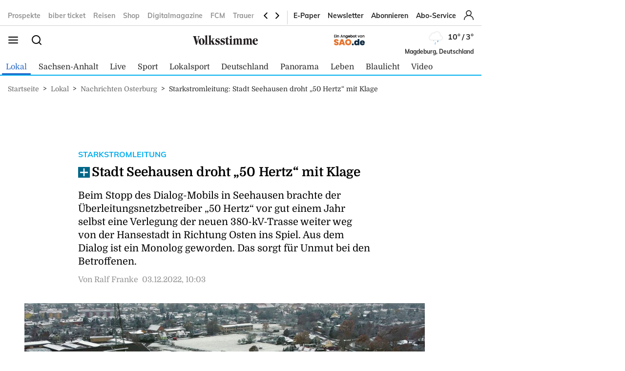

--- FILE ---
content_type: text/html; charset=utf-8
request_url: https://www.volksstimme.de/lokal/osterburg/stadt-seehausen-droht-50-hertz-mit-klage-3498320
body_size: 25366
content:
<!DOCTYPE html><html lang="de" data-enable-sso="true"><head>

      <link rel="preload prefetch stylesheet" href="/designs/bmg_base_design/1.0.184/styles-vs.css" as="style">

      <link rel="preload prefetch stylesheet" href="/static/css/styles-delivery-vs-base.e3cb9d79.css" as="style">

    <title>Starkstromleitung: Stadt Seehausen droht „50 Hertz“ mit Klage</title>
    <meta charset="UTF-8">
    <meta name="theme-color" content="#00AEEF">
    <meta name="viewport" content="width=device-width, initial-scale=1.0">
    <meta http-equiv="X-UA-Compatible" content="IE=edge">



      <meta name="facebook-domain-verification" content="sez9v4szn8raqreszbaoa8m6hmbxox">

      <meta name="title" content="Starkstromleitung: Stadt Seehausen droht „50 Hertz“ mit Klage">
      <meta name="description" content="Beim Stopp des Dialog-Mobils in Seehausen brachte der Überleitungsnetzbetreiber „50 Hertz“ vor gut einem Jahr selbst eine Verlegung der neuen 380-kV-Trasse weiter weg von der Hansestadt in Richtung Osten ins Spiel. Aus dem Dialog ist ein Monolog g...">
    
      <meta name="copyright" content="Volksstimme">
    
  <meta name="author" content="Ralf Franke">
    <meta name="robots" content="INDEX, FOLLOW, MAX-SNIPPET:-1, MAX-IMAGE-PREVIEW:LARGE, MAX-VIDEO-PREVIEW:-1">
    <link rel="canonical" href="https://www.volksstimme.de/lokal/osterburg/stadt-seehausen-droht-50-hertz-mit-klage-3498320">

    <link rel="apple-touch-icon" sizes="57x57" href="/static/favicons/vs-apple-icon-57x57.png">
    <link rel="apple-touch-icon" sizes="60x60" href="/static/favicons/vs-apple-icon-60x60.png">
    <link rel="apple-touch-icon" sizes="72x72" href="/static/favicons/vs-apple-icon-72x72.png">
    <link rel="apple-touch-icon" sizes="76x76" href="/static/favicons/vs-apple-icon-76x76.png">
    <link rel="apple-touch-icon" sizes="114x114" href="/static/favicons/vs-apple-icon-114x114.png">
    <link rel="apple-touch-icon" sizes="120x120" href="/static/favicons/vs-apple-icon-120x120.png">
    <link rel="apple-touch-icon" sizes="144x144" href="/static/favicons/vs-apple-icon-144x144.png">
    <link rel="apple-touch-icon" sizes="152x152" href="/static/favicons/vs-apple-icon-152x152.png">
    <link rel="apple-touch-icon" sizes="180x180" href="/static/favicons/vs-apple-icon-180x180.png">
    <link rel="icon" type="image/png" sizes="192x192" href="/static/favicons/vs-android-icon-192x192.png">
    <link rel="icon" type="image/png" sizes="16x16" href="/static/favicons/vs-favicon-16x16.png">
    <link rel="icon" type="image/png" sizes="32x32" href="/static/favicons/vs-favicon-32x32.png">
    <link rel="icon" type="image/png" sizes="96x96" href="/static/favicons/vs-favicon-96x96.png">

    
<script>
    window.as_cat="lokal"
    window.as_subcat="/osterburg"
    window.ad_channel="localnews/osterburg/news"
    window.ivw_desktop="volksstimme_n-osterburg"
    window.ivw_mobile="volksstimme_n-osterburg"
    window.doc_id="3498320"
</script>
    

      <meta property="og:url" content="https://www.volksstimme.de/lokal/osterburg/stadt-seehausen-droht-50-hertz-mit-klage-3498320">
      <meta property="og:type" content="article">
      <meta property="og:title" content="Stadt Seehausen droht „50 Hertz“ mit Klage">
      <meta property="og:description" content="Beim Stopp des Dialog-Mobils in Seehausen brachte der Überleitungsnetzbetreiber „50 Hertz“ vor gut einem Jahr selbst eine Verlegung der neuen 380-kV-Trasse weiter weg von der Hansestadt in Richtung Osten ins Spiel. Aus dem Dialog ist ein Monolog g...">
      <meta property="og:image" content="https://bmg-images.forward-publishing.io/2022/12/03/11cb61a6-d4db-4356-960d-b6998c754a24.jpeg?rect=0%2C161%2C3055%2C1718&amp;w=1024">
      <meta property="twitter:card" content="summary_large_image">
      <meta property="twitter:image" content="https://bmg-images.forward-publishing.io/2022/12/03/11cb61a6-d4db-4356-960d-b6998c754a24.jpeg?rect=0%2C161%2C3055%2C1718&amp;w=1024&amp;auto=format">

  <script type="application/ld+json">
    {"@context":"https://schema.org","@type":"NewsArticle","mainEntityOfPage":{"@type":"WebPage","@id":"https://www.volksstimme.de/lokal/osterburg/stadt-seehausen-droht-50-hertz-mit-klage-3498320"},"headline":"Starkstromleitung: Stadt Seehausen droht „50 Hertz“ mit Klage","image":["https://bmg-images.forward-publishing.io/2022/12/03/11cb61a6-d4db-4356-960d-b6998c754a24.jpeg?rect=0%2C161%2C3055%2C1718&w=1024&auto=format"],"datePublished":"2022-12-03T09:03:00Z","description":"Seehausen - Vor gut einem Jahr tingelte der Übertragungsnetzbetreiber „50 Hertz“ mit seinem sogenannten Dialog-Mobil übers Land, um auch in Seehausen über die aktualisierten Pläne für eine neue 380-kV-Leitung zwischen Perleberg und Wolmirstedt zu informieren. Nachdem es um Losenrade eine...","author":[{"@type":"Person","name":"Ralf Franke"}],"publisher":{"@type":"Organization","name":"volksstimme.de","logo":{"@type":"ImageObject","url":"https://www.volksstimme.de/static/images/vs-logo.svg","width":300,"height":60}},"isAccessibleForFree":"False","hasPart":{"@type":"WebPageElement","isAccessibleForFree":"False"}}
  </script>

  <!-- vs article -->
<script>
    var s = document.createElement('script');
    s.dataset.cmpSrc = 'https://static.cleverpush.com/channel/loader/z5mjk7M6AD3Ze6keS.js';
	s.dataset.cmpVendor = "s2658";
	s.type = "text/plain";
	s.className = "cmplazyload";
	document.head.append(s);
</script>
<!-- Google Tag Manager -->
<script>(function(w,d,s,l,i){w[l]=w[l]||[];w[l].push({'gtm.start':
            new Date().getTime(),event:'gtm.js'});var f=d.getElementsByTagName(s)[0],
        j=d.createElement(s),dl=l!='dataLayer'?'&l='+l:'';j.async=true;j.src=
        'https://www.googletagmanager.com/gtm.js?id='+i+dl;f.parentNode.insertBefore(j,f);
    })(window,document,'script','dataLayer','GTM-NKSNV3');</script>

<!-- End Google Tag Manager -->
<!-- begin preload of IOM web manager -->
<link rel="preload" href="https://data-11c63b1cbc.volksstimme.de/iomm/latest/manager/base/es6/bundle.js" as="script" id="IOMmBundle">
<link rel="preload" href="https://data-11c63b1cbc.volksstimme.de/iomm/latest/bootstrap/loader.js" as="script">
<script type="text/javascript" src="https://data-11c63b1cbc.volksstimme.de/iomm/latest/bootstrap/loader.js"></script>
<!-- end preload of IOM web manager -->
<script>
        var s = document.createElement('script');
        s.async = true;
        s.dataset.cmpSrc = 'https://d.nativendo.de/cds/delivery/init?oms_zone=' + window.ad_channel;
		s.dataset.cmpVendor = "s1016";
		s.type = "text/plain";
		s.className = "cmplazyload";
        var sc = document.getElementsByTagName('script')[0];
        sc.parentNode.insertBefore(s, sc);
</script>
<!-- Facebook Pixel Code -->
<script>
    function consentEnableFacebook() {
        !function(f,b,e,v,n,t,s) {if(f.fbq)return;n=f.fbq=function()

        {n.callMethod? n.callMethod.apply(n,arguments):n.queue.push(arguments)}

        ;
            if(!f._fbq)f._fbq=n;n.push=n;n.loaded=!0;n.version='2.0';
            n.queue=[];t=b.createElement(e);t.async=!0;
            t.src=v;s=b.getElementsByTagName(e)[0];
            s.parentNode.insertBefore(t,s)}(window,document,'script',
            'https://connect.facebook.net/en_US/fbevents.js');
        fbq('consent', 'grant');
        fbq('init', '1734066336856104');
        fbq('track', 'PageView');
    }
</script>
<script async="" id="ebx" src="//applets.ebxcdn.com/ebx.js"></script>
<script type='text/javascript' src='https://d.smartico.one/get/hs/6d81341898a219e9cde8ced8bf3e1f5c8330d456' defer></script>
<script type='text/javascript' src='https://d.smartico.one/get/hs/555292c542e7cf736c6672b8e12da267211ff4ef' defer></script>
<link rel='stylesheet' type='text/css' href='https://d.smartico.one/get/hs/7f919c1cd55d73417eb2068c2e553dad381606e7' />
<script>

        function initiateSourcePoint(subscriptions) { }

        var consents = [];
        if (typeof dataLayer == "undefined") {
            var dataLayer = [];
        }
        dataLayer.push({ "consents": consents });

        var addJs = function (id) {
            consents.push(id);
            dataLayer.push({ 'consents': consents });
        }

        window.cmp_waitforimport = 10000;
        window.cmp_pur_enable = true;
		window.cmp_macro_redirect = document.location.href;
        fetchUserLoginStatusTEST = function () {
            // When we login, we have a request header C1-Session-ID. We ask the delivery for the existence of this header.
            // If it exists, then we know we are logged in.
            return fetch('/api/public/user-session')
                .then(function (res) { return res.json(); })
                .catch(function (err) {
                    console.error(err)

                    // In case there is a problem with the API call, we assume the user isn't logged in.
                    // This will allow the script depending on the emitting of the "logged in" event
                    // to run.
                    return { isLoggedIn: false }
                })
        }


        fetchUserLoginStatusTEST().then(function (data) {
            console.log(data);
            isLoggedIn = data.isLoggedIn;
            subscriptions = data.subscriptions;
            id = data.id;

            if (subscriptions) {
                userType = subscriptions.userType;
                if (userType == undefined)
                    userType == "pur-anon";
                permissions = subscriptions.permissions;
                if (permissions == undefined)
                    permissions = [];

                // handle SourcePoint, i.e. the PUR Subscription product
                if (typeof initiateSourcePointTEST === 'function') {
                    initiateSourcePointTEST(subscriptions)
                }
            } else { // Im Fehlerfall wird SourcePoint ohne Daten initialisiert, daher pur-anon
                initiateSourcePointTEST();
            }


        });

        function initiateSourcePointTEST(subscriptions) {
            userType = (!(subscriptions == undefined || subscriptions.pur == undefined || subscriptions.pur.length == 0)) ? "pur-pur" : "pur-anon";
            // HIER ABARBEITEN, da haben wir selber Kontrolle drüber
        }
        function initiateSourcePointTEST(subscriptions) {
            var userType = (!(subscriptions == undefined || subscriptions.pur == undefined || subscriptions.pur.length == 0))
                ? "pur-pur"
                : "pur-anon";
            console.log("Benutzer-Abonnementstatus:", userType); // Hier wird der Abonnementstatus ausgegeben
            // Setzt den globalen Wert für den Pur-Status
            window.cmp_pur_loggedin = (userType === "pur-pur");

            var checkcmp = window.setInterval(function () {
                if (typeof __cmp == "function") {
                    if (userType === "pur-pur")
                        __cmp('setPurposeConsent', ["c2", 0, true]);
                    __cmp('cancelwait');
					var checktcf = window.setInterval(function () {
					    if (typeof __tcfapi == "function") {
					        __tcfapi('addEventListener', 2, function (tcData, success) {
					            if (tcData.eventStatus === 'useractioncomplete') {
					                document.location.reload();
					            }
					        });
				    	    window.clearInterval(checktcf);
					    }
					}, 250);

                    __cmp("addEventListener",["settings",() => {
                      var registeredVendors = { 
                        42: () => {
                        var timerConsentEnableTaboola = window.setInterval(() => {
                          if ("function" == typeof consentEnableTaboola) {
                            window.clearInterval(timerConsentEnableTaboola);
                            consentEnableTaboola();
                          }
                        },250)
                      },
					  c73647: () => { dataLayer.push({'event': 'BitmovinConsent'}); },
                      s30: () => { dataLayer.push({'event': 'YoutubeConsent'}); },
                      c57383: () => { dataLayer.push({'event': '23degreesConsent'}); },
                      s7: () => { dataLayer.push({'event': 'FacebookConsent'}); },
                      s1104: () => { dataLayer.push({'event': 'GoogleMapsConsent'}); },
                      s14: () => { dataLayer.push({'event': 'InstagramConsent'}); },
                      c78424: () => { dataLayer.push({'event': 'TickarooConsent'}); },
                      s2536: () => { dataLayer.push({'event': 'TikTokConsent'}); },
                      s34: () => { dataLayer.push({'event': 'XConsent'}); },
                      s1318: () => { dataLayer.push({'event': 'ShowherosConsent'}); },
                    };
                    
                    __cmp("getCMPData", null, (e) => {
                      consentIds = Object.keys(e.vendorConsents);
                      if (window.cmp_pur_enable && cmp_pur_loggedin) {
                        //for (var vendorId in registeredVendors) {
                        //  registeredVendors[vendorId]();
                        //}
                      } else if (e.choiceType == 0) {
                      } else if (e.choiceType == 1) {
                        for (var vendorId in registeredVendors) {
                          registeredVendors[vendorId]();
                        }
                      } else if (e.choiceType == 2) {
                        vendors = Object.keys(registeredVendors);
                        for (var vendorId in registeredVendors) {
                            if (consentIds.includes(vendorId)) {
                              registeredVendors[vendorId]();
                            }
                          }
                        } 
                      }, true);
                    },false],null);

					
                    window.clearTimeout(checkcmp);
                }
            }, 250);
        }

</script>

<script>


        if (document.location.host.includes("publishing") !== false) {
            if (!("cmp_cdid" in window)) { window.cmp_cdid = "222923b842c63" }
        } else {
            if (!("cmp_cdid" in window)) { window.cmp_cdid = "a522d62a318b2" }
        }
        if (!("gdprAppliesGlobally" in window)) { window.gdprAppliesGlobally = true }
        if (!("cmp_id" in window) || window.cmp_id < 1) { window.cmp_id = 0 }
        if (!("cmp_params" in window)) { window.cmp_params = "" }
        if (!("cmp_host" in window)) { window.cmp_host = "a.delivery.consentmanager.net" }
        if (!("cmp_cdn" in window)) { window.cmp_cdn = "cdn.consentmanager.net" }
        if (!("cmp_proto" in window)) { window.cmp_proto = "https:" }
        if (!("cmp_codesrc" in window)) { window.cmp_codesrc = "0" }
        window.cmp_getsupportedLangs = function () { var b = ["DE", "EN", "FR", "IT", "NO", "DA", "FI", "ES", "PT", "RO", "BG", "ET", "EL", "GA", "HR", "LV", "LT", "MT", "NL", "PL", "SV", "SK", "SL", "CS", "HU", "RU", "SR", "ZH", "TR", "UK", "AR", "BS", "JA", "CY"]; if ("cmp_customlanguages" in window) { for (var a = 0; a < window.cmp_customlanguages.length; a++) { b.push(window.cmp_customlanguages[a].l.toUpperCase()) } } return b };
        window.cmp_getRTLLangs = function () { var a = ["AR"]; if ("cmp_customlanguages" in window) { for (var b = 0; b < window.cmp_customlanguages.length; b++) { if ("r" in window.cmp_customlanguages[b] && window.cmp_customlanguages[b].r) { a.push(window.cmp_customlanguages[b].l) } } } return a };
        window.cmp_getlang = function (a) { if (typeof (a) != "boolean") { a = true } if (a && typeof (cmp_getlang.usedlang) == "string" && cmp_getlang.usedlang !== "") { return cmp_getlang.usedlang } return window.cmp_getlangs()[0] };
        window.cmp_extractlang = function (a) { if (a.indexOf("cmplang=") != -1) { a = a.substr(a.indexOf("cmplang=") + 8, 2).toUpperCase(); if (a.indexOf("&") != -1) { a = a.substr(0, a.indexOf("&")) } } else { a = "" } return a };
        window.cmp_getlangs = function () { var h = window.cmp_getsupportedLangs(); var g = []; var a = location.hash; var f = location.search; var e = "cmp_params" in window ? window.cmp_params : ""; if (cmp_extractlang(a) != "") { g.push(cmp_extractlang(a)) } else { if (cmp_extractlang(f) != "") { g.push(cmp_extractlang(f)) } else { if (cmp_extractlang(e) != "") { g.push(cmp_extractlang(e)) } else { if ("cmp_setlang" in window && window.cmp_setlang != "") { g.push(window.cmp_setlang.toUpperCase()) } else { if ("cmp_langdetect" in window && window.cmp_langdetect == 1) { g.push(window.cmp_getPageLang()) } else { g = window.cmp_getBrowserLangs() } } } } } var c = []; for (var d = 0; d < g.length; d++) { var b = g[d].toUpperCase(); if (b.length < 2) { continue } if (h.indexOf(b) != -1) { c.push(b) } else { if (b.indexOf("-") != -1) { b = b.substr(0, 2) } if (h.indexOf(b) != -1) { c.push(b) } } } if (c.length == 0 && typeof (cmp_getlang.defaultlang) == "string" && cmp_getlang.defaultlang !== "") { return [cmp_getlang.defaultlang.toUpperCase()] } else { return c.length > 0 ? c : ["EN"] } };
        window.cmp_getPageLangs = function () {
            var a = window.cmp_getXMLLang(); if (a != "") { a = [a.toUpperCase()] } else { a = [] }
            a = a.concat(window.cmp_getLangsFromURL()); return a.length > 0 ? a : ["EN"]
        };
        window.cmp_getPageLang = function () { var a = window.cmp_getPageLangs(); return a.length > 0 ? a[0] : "" };
        window.cmp_getLangsFromURL = function () {
            var c = window.cmp_getsupportedLangs(); var b = location; var m = "toUpperCase"; var g = b.hostname[m]() + "."; var a = "/" + b.pathname[m]() + "/";
            a = a.split("_").join("-");
            a = a.split("//").join("/");
            a = a.split("//").join("/"); var f = []; for (var e = 0; e < c.length; e++) { var j = a.substring(0, c[e].length + 2); if (g.substring(0, c[e].length + 1) == c[e] + ".") { f.push(c[e][m]()) } else { if (c[e].length == 5) { var k = c[e].substring(3, 5) + "-" + c[e].substring(0, 2); if (g.substring(0, k.length + 1) == k + ".") { f.push(c[e][m]()) } } else { if (j == "/" + c[e] + "/" || j == "/" + c[e] + "-") { f.push(c[e][m]()) } else { if (j == "/" + c[e].replace("-", "/") + "/" || j == "/" + c[e].replace("-", "/") + "/") { f.push(c[e][m]()) } else { if (c[e].length == 5) { var k = c[e].substring(3, 5) + "-" + c[e].substring(0, 2); var h = a.substring(0, k.length + 1); if (h == "/" + k + "/" || h == "/" + k.replace("-", "/") + "/") { f.push(c[e][m]()) } } } } } } } return f
        };
        window.cmp_getXMLLang = function () { var c = document.getElementsByTagName("html"); if (c.length > 0) { c = c[0] } else { c = document.documentElement } if (c && c.getAttribute) { var a = c.getAttribute("xml:lang"); if (typeof (a) != "string" || a == "") { a = c.getAttribute("lang") } if (typeof (a) == "string" && a != "") { a = a.split("_").join("-").toUpperCase(); var b = window.cmp_getsupportedLangs(); return b.indexOf(a) != -1 || b.indexOf(a.substr(0, 2)) != -1 ? a : "" } else { return "" } } };
        window.cmp_getBrowserLangs = function () { var c = "languages" in navigator ? navigator.languages : []; var b = []; if (c.length > 0) { for (var a = 0; a < c.length; a++) { b.push(c[a]) } } if ("language" in navigator) { b.push(navigator.language) } if ("userLanguage" in navigator) { b.push(navigator.userLanguage) } return b };
        (function () {
            var C = document; var o = window; var t = ""; var h = ""; var k = ""; var E = function (e) {
                var i = "cmp_" + e;
                e = "cmp" + e + "="; var d = ""; var l = e.length; var J = location; var K = J.hash; var w = J.search; var u = K.indexOf(e); var I = w.indexOf(e); if (u != -1) { d = K.substring(u + l, 9999) } else { if (I != -1) { d = w.substring(I + l, 9999) } else { return i in o && typeof (o[i]) !== "function" ? o[i] : "" } } var H = d.indexOf("&"); if (H != -1) { d = d.substring(0, H) } return d
            }; var j = E("lang"); if (j != "") {
                t = j;
                k = t
            } else {
                if ("cmp_getlang" in o) {
                    t = o.cmp_getlang().toLowerCase();
                    h = o.cmp_getlangs().slice(0, 3).join("_");
                    k = o.cmp_getPageLangs().slice(0, 3).join("_"); if ("cmp_customlanguages" in o) { var m = o.cmp_customlanguages; for (var y = 0; y < m.length; y++) { var a = m[y].l.toLowerCase(); if (a == t) { t = "en" } } }
                }
            } var q = ("cmp_proto" in o) ? o.cmp_proto : "https:"; if (q != "http:" && q != "https:") { q = "https:" } var n = ("cmp_ref" in o) ? o.cmp_ref : location.href; if (n.length > 300) { n = n.substring(0, 300) } var A = function (l) {
                var J = document; var M = "getElementsByTagName"; var O = J.createElement("script");
                O.setAttribute("data-cmp-ab", "1");
                O.type = "text/javascript";
                O.async = true;
                O.src = l; var N = ["body", "div", "span", "script", "head"]; var H = "currentScript"; var K = "parentElement"; var u = "appendChild"; var L = "body"; if (J[H] && J[H][K]) { J[H][K][u](O) } else { if (J[L]) { J[L][u](O) } else { for (var w = 0; w < N.length; w++) { var I = J[M](N[w]); if (I.length > 0) { I[0][u](O); break } } } }
            }; var b = E("design"); var c = E("regulationkey"); var z = E("gppkey"); var s = E("att"); var f = o.encodeURIComponent; var g; try { g = C.cookie.length > 0 } catch (B) { g = false } var x = E("darkmode"); if (x == "0") { x = 0 } else { if (x == "1") { x = 1 } else { try { if ("matchMedia" in window && window.matchMedia) { var G = window.matchMedia("(prefers-color-scheme: dark)"); if ("matches" in G && G.matches) { x = 1 } } } catch (B) { x = 0 } } } var p = q + "//" + o.cmp_host + "/delivery/cmp.php?";
            p += ("cmp_id" in o && o.cmp_id > 0 ? "id=" + o.cmp_id : "") + ("cmp_cdid" in o ? "&cdid=" + o.cmp_cdid : "") + "&h=" + f(n);
            p += (b != "" ? "&cmpdesign=" + f(b) : "") + (c != "" ? "&cmpregulationkey=" + f(c) : "") + (z != "" ? "&cmpgppkey=" + f(z) : "");
            p += (s != "" ? "&cmpatt=" + f(s) : "") + ("cmp_params" in o ? "&" + o.cmp_params : "") + (g ? "&__cmpfcc=1" : "");
            p += (x > 0 ? "&cmpdarkmode=1" : "");
            A(p + "&l=" + f(t) + "&ls=" + f(h) + "&lp=" + f(k) + "&o=" + (new Date()).getTime()); if (!("cmp_quickstub" in window)) {
                var r = "js"; var v = E("debugunminimized") != "" ? "" : ".min"; if (E("debugcoverage") == "1") {
                    r = "instrumented";
                    v = ""
                } if (E("debugtest") == "1") {
                    r = "jstests";
                    v = ""
                } var F = new Date(); var D = F.getFullYear() + "-" + (F.getMonth() + 1) + "-" + F.getDate();
                A(q + "//" + o.cmp_cdn + "/delivery/" + r + "/cmp_final" + v + ".js?t=" + D)
            }
        })();
        window.cmp_rc = function (c, b) {
            var l; try { l = document.cookie } catch (h) { l = "" } var j = ""; var f = 0; var g = false; while (l != "" && f < 100) {
                f++; while (l.substr(0, 1) == " ") { l = l.substr(1, l.length) } var k = l.substring(0, l.indexOf("=")); if (l.indexOf(";") != -1) { var m = l.substring(l.indexOf("=") + 1, l.indexOf(";")) } else { var m = l.substr(l.indexOf("=") + 1, l.length) } if (c == k) {
                    j = m;
                    g = true
                } var d = l.indexOf(";") + 1; if (d == 0) { d = l.length }
                l = l.substring(d, l.length)
            } if (!g && typeof (b) == "string") { j = b } return (j)
        };
        window.cmp_stub = function () {
            var a = arguments;
            __cmp.a = __cmp.a || []; if (!a.length) { return __cmp.a } else { if (a[0] === "ping") { if (a[1] === 2) { a[2]({ gdprApplies: gdprAppliesGlobally, cmpLoaded: false, cmpStatus: "stub", displayStatus: "hidden", apiVersion: "2.2", cmpId: 31 }, true) } else { a[2](false, true) } } else { if (a[0] === "getTCData") { __cmp.a.push([].slice.apply(a)) } else { if (a[0] === "addEventListener" || a[0] === "removeEventListener") { __cmp.a.push([].slice.apply(a)) } else { if (a.length == 4 && a[3] === false) { a[2]({}, false) } else { __cmp.a.push([].slice.apply(a)) } } } } }
        };
        window.cmp_dsastub = function () {
            var a = arguments;
            a[0] = "dsa." + a[0];
            window.cmp_gppstub(a)
        };
        window.cmp_gppstub = function () {
            var c = arguments;
            __gpp.q = __gpp.q || []; if (!c.length) { return __gpp.q } var h = c[0]; var g = c.length > 1 ? c[1] : null; var f = c.length > 2 ? c[2] : null; var a = null; var j = false; if (h === "ping") {
                a = window.cmp_gpp_ping();
                j = true
            } else {
                if (h === "addEventListener") {
                    __gpp.e = __gpp.e || []; if (!("lastId" in __gpp)) { __gpp.lastId = 0 }
                    __gpp.lastId++; var d = __gpp.lastId;
                    __gpp.e.push({ id: d, callback: g });
                    a = { eventName: "listenerRegistered", listenerId: d, data: true, pingData: window.cmp_gpp_ping() };
                    j = true
                } else {
                    if (h === "removeEventListener") {
                        __gpp.e = __gpp.e || [];
                        a = false; for (var e = 0; e < __gpp.e.length; e++) {
                            if (__gpp.e[e].id == f) {
                                __gpp.e[e].splice(e, 1);
                                a = true; break
                            }
                        }
                        j = true
                    } else { __gpp.q.push([].slice.apply(c)) }
                }
            } if (a !== null && typeof (g) === "function") { g(a, j) }
        };
        window.cmp_gpp_ping = function () { return { gppVersion: "1.1", cmpStatus: "stub", cmpDisplayStatus: "hidden", signalStatus: "not ready", supportedAPIs: ["2:tcfeuv2", "5:tcfcav1", "7:usnat", "8:usca", "9:usva", "10:usco", "11:usut", "12:usct", "13:usfl", "14:usmt", "15:usor", "16:ustx", "17:usde", "18:usia", "19:usne", "20:usnh", "21:usnj", "22:ustn", "23:usmn"], cmpId: 31, sectionList: [], applicableSections: [0], gppString: "", parsedSections: {} } };
        window.cmp_addFrame = function (b) {
            if (!window.frames[b]) {
                if (document.body) {
                    var a = document.createElement("iframe");
                    a.style.cssText = "display:none"; if ("cmp_cdn" in window && "cmp_ultrablocking" in window && window.cmp_ultrablocking > 0) { a.src = "//" + window.cmp_cdn + "/delivery/empty.html" }
                    a.name = b;
                    a.setAttribute("title", "Intentionally hidden, please ignore");
                    a.setAttribute("role", "none");
                    a.setAttribute("tabindex", "-1");
                    document.body.appendChild(a)
                } else { window.setTimeout(window.cmp_addFrame, 10, b) }
            }
        };
        window.cmp_msghandler = function (d) {
            var a = typeof d.data === "string"; try { var c = a ? JSON.parse(d.data) : d.data } catch (f) { var c = null } if (typeof (c) === "object" && c !== null && "__cmpCall" in c) {
                var b = c.__cmpCall;
                window.__cmp(b.command, b.parameter, function (h, g) {
                    var e = { __cmpReturn: { returnValue: h, success: g, callId: b.callId } };
                    d.source.postMessage(a ? JSON.stringify(e) : e, "*")
                })
            } if (typeof (c) === "object" && c !== null && "__tcfapiCall" in c) {
                var b = c.__tcfapiCall;
                window.__tcfapi(b.command, b.version, function (h, g) {
                    var e = { __tcfapiReturn: { returnValue: h, success: g, callId: b.callId } };
                    d.source.postMessage(a ? JSON.stringify(e) : e, "*")
                }, b.parameter)
            } if (typeof (c) === "object" && c !== null && "__gppCall" in c) {
                var b = c.__gppCall;
                window.__gpp(b.command, function (h, g) {
                    var e = { __gppReturn: { returnValue: h, success: g, callId: b.callId } };
                    d.source.postMessage(a ? JSON.stringify(e) : e, "*")
                }, "parameter" in b ? b.parameter : null, "version" in b ? b.version : 1)
            } if (typeof (c) === "object" && c !== null && "__dsaCall" in c) {
                var b = c.__dsaCall;
                window.__dsa(b.command, function (h, g) {
                    var e = { __dsaReturn: { returnValue: h, success: g, callId: b.callId } };
                    d.source.postMessage(a ? JSON.stringify(e) : e, "*")
                }, "parameter" in b ? b.parameter : null, "version" in b ? b.version : 1)
            }
        };
        window.cmp_setStub = function (a) {
            if (!(a in window) || (typeof (window[a]) !== "function" && typeof (window[a]) !== "object" && (typeof (window[a]) === "undefined" || window[a] !== null))) {
                window[a] = window.cmp_stub;
                window[a].msgHandler = window.cmp_msghandler;
                window.addEventListener("message", window.cmp_msghandler, false)
            }
        };
        window.cmp_setGppStub = function (a) {
            if (!(a in window) || (typeof (window[a]) !== "function" && typeof (window[a]) !== "object" && (typeof (window[a]) === "undefined" || window[a] !== null))) {
                window[a] = window.cmp_gppstub;
                window[a].msgHandler = window.cmp_msghandler;
                window.addEventListener("message", window.cmp_msghandler, false)
            }
        };
        if (!("cmp_noiframepixel" in window)) { window.cmp_addFrame("__cmpLocator") }
        if ((!("cmp_disabletcf" in window) || !window.cmp_disabletcf) && !("cmp_noiframepixel" in window)) { window.cmp_addFrame("__tcfapiLocator") }
        if ((!("cmp_disablegpp" in window) || !window.cmp_disablegpp) && !("cmp_noiframepixel" in window)) { window.cmp_addFrame("__gppLocator") }
        if ((!("cmp_disabledsa" in window) || !window.cmp_disabledsa) && !("cmp_noiframepixel" in window)) { window.cmp_addFrame("__dsaLocator") }
        window.cmp_setStub("__cmp");
        if (!("cmp_disabletcf" in window) || !window.cmp_disabletcf) { window.cmp_setStub("__tcfapi") }
        if (!("cmp_disablegpp" in window) || !window.cmp_disablegpp) { window.cmp_setGppStub("__gpp") }
        if (!("cmp_disabledsa" in window) || !window.cmp_disabledsa) { window.cmp_setGppStub("__dsa") };


</script>
<script>
    if (document.location.host.includes("publishing")) {
        var adHandler = adHandler || { cmd: [] };
        adHandler.cmd.push(function () {
            adHandler.service.setTargeting("hour", new Date().getHours());
            pagetype = "";
            articleIds = document.location.pathname.match(/[\d]{5,8}$/i);
            if (articleIds != undefined && articleIds.length == 1) {
                pagetype="article";
            } else if (document.location.pathname == "/") {
                pagetype = "homepage";
            } else {
                pagetype = "ressort";
            }
            adHandler.service.setTargeting("pagetype", pagetype);
            adchannels = window.ad_channel.split("/");
            if (window.ad_channel.includes("localnews/")) {  
                adHandler.service.setTargeting("region", adchannels[1]);
            }
            adHandler.service.setTargeting("mvd_category", adchannels[0]);
            adHandler.service.request();
        });
        elem = document.createElement("script");
        elem.src = "https://showroom.click-performance.com/staging/DMN/volksstimme.de/volksstimme.de_ROS.js";
        elem.type = "text/javascript";
        document.head.appendChild(elem);
    }
</script></head>

  <body lang="en"><!-- vs article -->
<!-- Google Tag Manager (noscript) -->
<noscript>
    <iframe src="https://www.googletagmanager.com/ns.html?id=GTM-NKSNV3"
            height="0" width="0" style="display:none;visibility:hidden"></iframe>
</noscript>
<!-- End Google Tag Manager (noscript) -->






<script id="ie-block-script">
    
    if (window.navigator.userAgent.match(/(MSIE|Trident)/)) {
        // stop page loading
        // window.stop() will always error since we screen for IE above, but left to convey the meaning
        try {
            window.stop();
        } catch (exception) {
            document.execCommand('Stop');
        }
        document.body.innerHTML =
            
           "<div style='position:absolute;top:40%;left:20%;width:60%;background:white;text-align:center;'>" +
            "<img src='/static/images/vs-logo.svg' />" +
            "<hr/>" +
               "<p style='font-size:1.1em'>Sie verwenden den Microsoft Internet Explorer. Bei der Anzeige unserer Website kann es dabei leider zu Darstellungsproblemen kommen.</p>" +
            "<br/>" +
               "<p style='font-size:1.1em'>Für eine fehlerfreie Darstellung verwenden Sie bitte einen anderen Browser, beispielsweise: Microsoft Edge, Mozilla Firefox, Google Chrome oder Apple Safari.</p>" +
           "</div>"
    } else {
        
        document.body.removeChild(document.getElementById("ie-block-script"))
    }
</script>

    <div class="page-holder">

<div class="ad-skyscraper">
    <div id="ad-skyscraper"></div>
</div>
      <div class="fp-page-content">


<header id="fp-main-header" class="fp-main-header">
    <div class="fp-container">
        <div class="fp-header">
            <div class="fp-main-header__top">


            <nav class="fp-top-nav" data-t-name="Mainnavigation">
            <ul class="fp-top-nav__list">
                    <li class="fp-top-nav__list-item">
                        <a class="text-sm-secondary--bold" href="https://volksstimme.weekli.de/" target="_blank" rel="noopener noreferrer">
                                Prospekte
                        </a>
                    </li>
                    <li class="fp-top-nav__list-item">
                        <a class="text-sm-secondary--bold" href="https://www.biberticket.de/" target="_blank" rel="noopener noreferrer">
                                biber ticket
                        </a>
                    </li>
                    <li class="fp-top-nav__list-item">
                        <a class="text-sm-secondary--bold" href="https://reisen.volksstimme.de/" target="_blank" rel="noopener noreferrer">
                                Reisen
                        </a>
                    </li>
                    <li class="fp-top-nav__list-item">
                        <a class="text-sm-secondary--bold" href="https://shop.volksstimme.de/" target="_blank" rel="noopener noreferrer">
                                Shop
                        </a>
                    </li>
                    <li class="fp-top-nav__list-item">
                        <a class="text-sm-secondary--bold" href="https://www.volksstimme.de/general/digitalmagazine-lsa-3759055" target="_self">
                                Digitalmagazine
                        </a>
                    </li>
                    <li class="fp-top-nav__list-item">
                        <a class="text-sm-secondary--bold" href="https://magdeburg-fussball.de" target="_blank" rel="noopener noreferrer">
                                FCM
                        </a>
                    </li>
                    <li class="fp-top-nav__list-item">
                        <a class="text-sm-secondary--bold" href="https://www.abschied-nehmen.de" target="_blank" rel="noopener noreferrer">
                                Trauer
                        </a>
                    </li>
                    <li class="fp-top-nav__list-item">
                        <a class="text-sm-secondary--bold" href="https://www.azubis.de/" target="_blank" rel="noopener noreferrer">
                                Ausbildung
                        </a>
                    </li>
                    <li class="fp-top-nav__list-item">
                        <a class="text-sm-secondary--bold" href="https://jobs.volksstimme.de/" target="_blank" rel="noopener noreferrer">
                                Jobs
                        </a>
                    </li>
                    <li class="fp-top-nav__list-item">
                        <a class="text-sm-secondary--bold" href="https://herzzuherz.de" target="_blank" rel="noopener noreferrer">
                                Liebe/Bekanntschaften
                        </a>
                    </li>
                    <li class="fp-top-nav__list-item">
                        <a class="text-sm-secondary--bold" href="/service/raetsel/">
                                Rätsel
                        </a>
                    </li>
                    <li class="fp-top-nav__list-item">
                        <a class="text-sm-secondary--bold" href="https://www.volksstimme.de/service/gewinnspiele">
                                Gewinnspiele
                        </a>
                    </li>
                    <li class="fp-top-nav__list-item">
                        <a class="text-sm-secondary--bold" href="https://www.volksstimme.de/service/in-eigener-sache">
                                In eigener Sache
                        </a>
                    </li>
                    <li class="fp-top-nav__list-item">
                        <a class="text-sm-secondary--bold" href="https://www.volksstimme.de/thema">
                                Themenseiten
                        </a>
                    </li>
            </ul>
            <div class="fp-top-nav__arrow-container">
                <div class="fp-top-nav__left-arrow">
                    <svg width="22" height="22" viewBox="0 0 22 22" fill="none" xmlns="http://www.w3.org/2000/svg">
                        <path d="M13.75 16.5L8.25 11L13.75 5.5" stroke="black" stroke-width="2" stroke-linecap="round" stroke-linejoin="round"></path>
                    </svg>
                </div>
                <div class="fp-top-nav__right-arrow">
                    <svg width="22" height="22" viewBox="0 0 22 22" fill="none" xmlns="http://www.w3.org/2000/svg">
                        <path d="M8.25 16.5L13.75 11L8.25 5.5" stroke="black" stroke-width="2" stroke-linecap="round" stroke-linejoin="round"></path>
                    </svg>
                </div>
            </div>
        </nav>

                    <div class="fp-main-header__links">
                        <ul>                                 <li>
                                    <a href="https://epaper.volksstimme.de" target="_self" class="text-sm-secondary--bold">
                                        E-Paper
                                    </a>
                                </li>
                                <li>
                                    <a href="https://www.volksstimme.de/newsletter" target="_self" class="text-sm-secondary--bold">
                                        Newsletter
                                    </a>
                                </li>
                                <li>
                                    <a href="https://abo.volksstimme.de/" target="_blank" class="text-sm-secondary--bold">
                                        Abonnieren
                                    </a>
                                </li>
                                <li>
                                    <a href="https://abo.volksstimme.de/onlineservice" target="_blank" class="text-sm-secondary--bold">
                                        Abo-Service
                                    </a>
                                </li>
                        </ul>
                    </div>
                    <div class="fp-main-header__links-wrapper">

                        <div class="fp-main-header__links--login" title="Anmelden">
                            
                            <svg class="fp-hidden" id="fp-main-header__login-button" width="20" height="20" viewBox="0 0 20 20" fill="none" xmlns="http://www.w3.org/2000/svg">
                                <path class="icon-path" fill-rule="evenodd" clip-rule="evenodd" d="M10 1.66667C7.69881 1.66667 5.83333 3.53215 5.83333 5.83333C5.83333 8.13452 7.69881 10 10 10C12.3012 10 14.1667 8.13452 14.1667 5.83333C14.1667 3.53215 12.3012 1.66667 10 1.66667ZM4.16667 5.83333C4.16667 2.61167 6.77834 0 10 0C13.2217 0 15.8333 2.61167 15.8333 5.83333C15.8333 9.05499 13.2217 11.6667 10 11.6667C6.77834 11.6667 4.16667 9.05499 4.16667 5.83333Z" fill="#2A2828"></path>
                                <path class="icon-path" fill-rule="evenodd" clip-rule="evenodd" d="M6.1984 10.6878C7.40566 10.2332 8.69723 10 10 10C11.3028 10 12.5943 10.2332 13.8016 10.6878C15.0089 11.1424 16.1107 11.8105 17.0424 12.6575C17.9742 13.5046 18.718 14.5146 19.2272 15.6321C19.7365 16.7499 20 17.9512 20 19.1667C20 19.6269 19.6269 20 19.1667 20C18.7064 20 18.3333 19.6269 18.3333 19.1667C18.3333 18.1934 18.1226 17.2274 17.7106 16.3232C17.2984 15.4186 16.6919 14.5913 15.9213 13.8907C15.1505 13.19 14.2313 12.6305 13.2143 12.2475C12.1972 11.8646 11.1048 11.6667 10 11.6667C8.8952 11.6667 7.80278 11.8646 6.78574 12.2475C5.76874 12.6305 4.84951 13.19 4.07875 13.8907C3.30814 14.5913 2.70158 15.4186 2.28943 16.3232C1.87741 17.2274 1.66667 18.1934 1.66667 19.1667C1.66667 19.6269 1.29357 20 0.833333 20C0.373096 20 0 19.6269 0 19.1667C0 17.9512 0.263458 16.7499 0.772777 15.6321C1.28197 14.5146 2.02583 13.5046 2.95763 12.6575C3.88927 11.8105 4.99109 11.1424 6.1984 10.6878Z" fill="#2A2828"></path>
                            </svg>
                            
                            <svg class="fp-hidden" id="fp-main-header__logout-button" width="20" height="20" viewBox="0 0 20 20" fill="none" xmlns="http://www.w3.org/2000/svg">
                                <g clip-path="url(#clip0)">
                                    <path d="M9.9668 18.3057H2.49168C2.0332 18.3057 1.66113 17.9336 1.66113 17.4751V2.52492C1.66113 2.06645 2.03324 1.69438 2.49168 1.69438H9.9668C10.4261 1.69438 10.7973 1.32313 10.7973 0.863828C10.7973 0.404531 10.4261 0.0332031 9.9668 0.0332031H2.49168C1.11793 0.0332031 0 1.15117 0 2.52492V17.4751C0 18.8488 1.11793 19.9668 2.49168 19.9668H9.9668C10.4261 19.9668 10.7973 19.5955 10.7973 19.1362C10.7973 18.6769 10.4261 18.3057 9.9668 18.3057Z" fill="#2A2828"></path>
                                    <path d="M19.7525 9.40879L14.7027 4.42539C14.3771 4.10313 13.8505 4.10731 13.5282 4.43371C13.206 4.76012 13.2093 5.28586 13.5366 5.60813L17.1454 9.16957H7.47508C7.01578 9.16957 6.64453 9.54082 6.64453 10.0001C6.64453 10.4594 7.01578 10.8307 7.47508 10.8307H17.1454L13.5366 14.3922C13.2093 14.7144 13.2068 15.2402 13.5282 15.5666C13.691 15.731 13.9053 15.8141 14.1196 15.8141C14.3306 15.8141 14.5415 15.7343 14.7027 15.5748L19.7525 10.5914C19.9103 10.4353 20 10.2227 20 10.0001C20 9.77758 19.9111 9.56578 19.7525 9.40879Z" fill="#2A2828"></path>
                                </g>
                                <defs>
                                    <clipPath id="clip1">
                                        <rect width="20" height="20" fill="white"></rect>
                                    </clipPath>
                                </defs>
                            </svg>
                        </div>

                        <ul class="fp-main-header__links--login-dropdown ">
                                <li>
                                    <a href="http://abo.volksstimme.de/kundenkonto" target="_self">
                                        Leserservices / Profil ändern
                                    </a>
                                </li>
                                <li>
                                    <a href="https://www.volksstimme.de/api/v1/auth/login" class="header-login-button fp-hidden" target="_self">
                                        Anmelden
                                    </a>
                                </li>
                                <li>
                                    <a href="https://www.volksstimme.de/api/v1/auth/logout" title="Abmelden" class="header-logout-button fp-hidden">
                                        Abmelden
                                    </a>
                                </li>
                        </ul>
                    </div>
            </div>
            <div class="fp-header__sticky-wrapper">
                <div class="fp-header__sticky">
                    <div class="fp-main-header__middle">
                        <div class="fp-main-header__menu-search-wrapper">
                            <a class="fp-main-header__menu-search-wrapper--burger" title="Open Menu" tabindex="0">
                                <svg width="23" height="22" viewBox="0 0 23 22" fill="none" xmlns="http://www.w3.org/2000/svg">
                                    <path d="M2 11H20" stroke="black" stroke-width="2" stroke-linecap="round" stroke-linejoin="round"></path>
                                    <path d="M2 5H20" stroke="black" stroke-width="2" stroke-linecap="round" stroke-linejoin="round"></path>
                                    <path d="M2 17H20" stroke="black" stroke-width="2" stroke-linecap="round" stroke-linejoin="round"></path>
                                </svg>
                            </a>
                            <a class="fp-main-header__menu-search-wrapper--search" title="Search Here" tabindex="0">
                                <svg width="23" height="22" viewBox="0 0 23 22" fill="none" xmlns="http://www.w3.org/2000/svg">
                                    <path d="M11 18C15.4183 18 19 14.4183 19 10C19 5.58172 15.4183 2 11 2C6.58172 2 3 5.58172 3 10C3 14.4183 6.58172 18 11 18Z" stroke="black" stroke-width="2" stroke-linecap="round" stroke-linejoin="round"></path>
                                    <path d="M21 20L16.65 15.65" stroke="black" stroke-width="2" stroke-linecap="round" stroke-linejoin="round"></path>
                                </svg>
                            </a>
                        </div>

                        <div class="fp-main-header__logo" title="Homepage">
                            <a href="/">
                                    <img src="/static/images/vs-logo.svg" alt="Volksstimme-Logo" title="Volksstimme">
                            </a>
                        </div>
    <div class="fp-main-header__weather-widget">
        <div class="fp-main-header__weather-widget--top regen">
            <span class="weather-icon-img">
                <img class="weather-icon-img" src="/static/images/weather-icons/animation-ready/regen.svg" alt="weather">
            </span>
            <span class="fp-main-header__weather-widget--tooltip">regen</span>
            <aside>
                <span class="fp-main-header__weather-widget--day-temp">10°</span>
                <span>/</span>
                <span class="fp-main-header__weather-widget--night-temp">3°</span>
            </aside>
        </div>
        <div class="fp-main-header__weather-widget--bottom">
            <span>Magdeburg, Deutschland</span>
        </div>
    </div>
                    </div>

                    <div class="fp-main-header__bottom">

    <nav class="fp-main-nav " data-id="js-nav" data-t-name="Mainnavigation">
            <div data-id="js-pointer" class="nav__pointer"></div>

                        <ul class="fp-main-nav__list nav__list">
                  <li class="fp-main-nav__list-item
                            active-list-item
">
                    <a class="text-14--bold" href="/lokal">
                      Lokal
                    </a>
                  </li>
                  <li class="fp-main-nav__list-item
">
                    <a class="text-14--bold" href="/sachsen-anhalt" target="_self">
                      Sachsen-Anhalt
                    </a>
                  </li>
                  <li class="fp-main-nav__list-item
">
                    <a class="text-14--bold" href="/live">
                      Live
                    </a>
                  </li>
                  <li class="fp-main-nav__list-item
">
                    <a class="text-14--bold" href="/sport" target="_self">
                      Sport
                    </a>
                  </li>
                  <li class="fp-main-nav__list-item
">
                    <a class="text-14--bold" href="/lokalsport" target="_self">
                      Lokalsport
                    </a>
                  </li>
                  <li class="fp-main-nav__list-item
">
                    <a class="text-14--bold" href="/deutschland-und-welt" target="_self">
                      Deutschland
                    </a>
                  </li>
                  <li class="fp-main-nav__list-item
">
                    <a class="text-14--bold" href="/panorama" target="_self">
                      Panorama
                    </a>
                  </li>
                  <li class="fp-main-nav__list-item
">
                    <a class="text-14--bold" href="/leben" target="_self">
                      Leben
                    </a>
                  </li>
                  <li class="fp-main-nav__list-item
">
                    <a class="text-14--bold" href="/blaulicht" target="_self">
                      Blaulicht
                    </a>
                  </li>
                  <li class="fp-main-nav__list-item
">
                    <a class="text-14--bold" href="/video" target="_self">
                      Video
                    </a>
                  </li>
            </ul>

    </nav>
                    </div>
                </div>
            </div>
        </div>

        
        <div class="fp-header-responsive-wrapper">
            <div class="fp-header-responsive">
                <aside class="fp-header-responsive__top">
                    <div class="fp-header-responsive__top--menu">
                        <a class="fp-main-header__menu-search-wrapper--burger" title="Open Menu" tabindex="0">
                            <svg width="23" height="22" viewBox="0 0 23 22" fill="none" xmlns="http://www.w3.org/2000/svg">
                                <path d="M2 11H20" stroke="black" stroke-width="2" stroke-linecap="round" stroke-linejoin="round"></path>
                                <path d="M2 5H20" stroke="black" stroke-width="2" stroke-linecap="round" stroke-linejoin="round"></path>
                                <path d="M2 17H20" stroke="black" stroke-width="2" stroke-linecap="round" stroke-linejoin="round"></path>
                            </svg>
                        </a>
                    </div>

                    <div class="fp-header-responsive__top__logo" title="Homepage">
                        <a href="/">
                            <img src="/static/images/vs-logo-mobile.svg" alt="Volksstimme-Logo" title="Volksstimme">
                        </a>
                    </div>
                    <div id="fp-main-header__links-wrapper-mobile">

                        <div class="fp-main-header__links--login" title="Anmelden">
                            
                            <svg class="fp-hidden" id="fp-main-header__login-button-mobile" width="20" height="20" viewBox="0 0 20 20" fill="none" xmlns="http://www.w3.org/2000/svg">
                                <path class="icon-path" fill-rule="evenodd" clip-rule="evenodd" d="M10 1.66667C7.69881 1.66667 5.83333 3.53215 5.83333 5.83333C5.83333 8.13452 7.69881 10 10 10C12.3012 10 14.1667 8.13452 14.1667 5.83333C14.1667 3.53215 12.3012 1.66667 10 1.66667ZM4.16667 5.83333C4.16667 2.61167 6.77834 0 10 0C13.2217 0 15.8333 2.61167 15.8333 5.83333C15.8333 9.05499 13.2217 11.6667 10 11.6667C6.77834 11.6667 4.16667 9.05499 4.16667 5.83333Z" fill="#2A2828"></path>
                                <path class="icon-path" fill-rule="evenodd" clip-rule="evenodd" d="M6.1984 10.6878C7.40566 10.2332 8.69723 10 10 10C11.3028 10 12.5943 10.2332 13.8016 10.6878C15.0089 11.1424 16.1107 11.8105 17.0424 12.6575C17.9742 13.5046 18.718 14.5146 19.2272 15.6321C19.7365 16.7499 20 17.9512 20 19.1667C20 19.6269 19.6269 20 19.1667 20C18.7064 20 18.3333 19.6269 18.3333 19.1667C18.3333 18.1934 18.1226 17.2274 17.7106 16.3232C17.2984 15.4186 16.6919 14.5913 15.9213 13.8907C15.1505 13.19 14.2313 12.6305 13.2143 12.2475C12.1972 11.8646 11.1048 11.6667 10 11.6667C8.8952 11.6667 7.80278 11.8646 6.78574 12.2475C5.76874 12.6305 4.84951 13.19 4.07875 13.8907C3.30814 14.5913 2.70158 15.4186 2.28943 16.3232C1.87741 17.2274 1.66667 18.1934 1.66667 19.1667C1.66667 19.6269 1.29357 20 0.833333 20C0.373096 20 0 19.6269 0 19.1667C0 17.9512 0.263458 16.7499 0.772777 15.6321C1.28197 14.5146 2.02583 13.5046 2.95763 12.6575C3.88927 11.8105 4.99109 11.1424 6.1984 10.6878Z" fill="#2A2828"></path>
                            </svg>
                            
                            <svg class="fp-hidden" id="fp-main-header__logout-button-mobile" width="20" height="20" viewBox="0 0 20 20" fill="none" xmlns="http://www.w3.org/2000/svg">
                                <g clip-path="url(#clip0)">
                                    <path d="M9.9668 18.3057H2.49168C2.0332 18.3057 1.66113 17.9336 1.66113 17.4751V2.52492C1.66113 2.06645 2.03324 1.69438 2.49168 1.69438H9.9668C10.4261 1.69438 10.7973 1.32313 10.7973 0.863828C10.7973 0.404531 10.4261 0.0332031 9.9668 0.0332031H2.49168C1.11793 0.0332031 0 1.15117 0 2.52492V17.4751C0 18.8488 1.11793 19.9668 2.49168 19.9668H9.9668C10.4261 19.9668 10.7973 19.5955 10.7973 19.1362C10.7973 18.6769 10.4261 18.3057 9.9668 18.3057Z" fill="#2A2828"></path>
                                    <path d="M19.7525 9.40879L14.7027 4.42539C14.3771 4.10313 13.8505 4.10731 13.5282 4.43371C13.206 4.76012 13.2093 5.28586 13.5366 5.60813L17.1454 9.16957H7.47508C7.01578 9.16957 6.64453 9.54082 6.64453 10.0001C6.64453 10.4594 7.01578 10.8307 7.47508 10.8307H17.1454L13.5366 14.3922C13.2093 14.7144 13.2068 15.2402 13.5282 15.5666C13.691 15.731 13.9053 15.8141 14.1196 15.8141C14.3306 15.8141 14.5415 15.7343 14.7027 15.5748L19.7525 10.5914C19.9103 10.4353 20 10.2227 20 10.0001C20 9.77758 19.9111 9.56578 19.7525 9.40879Z" fill="#2A2828"></path>
                                </g>
                                <defs>
                                    <clipPath id="clip2">
                                        <rect width="20" height="20" fill="white"></rect>
                                    </clipPath>
                                </defs>
                            </svg>
                        </div>

                        <ul id="fp-main-header__links--login-dropdown" class="fp-main-header__links--login-dropdown">
                                <li>
                                    <a href="http://abo.volksstimme.de/kundenkonto" target="_self">
                                            Leserservices / Profil ändern
                                    </a>
                                </li>
                                <li>
                                    <a href="https://www.volksstimme.de/api/v1/auth/login" id="responsive-header-login-button" class="fp-hidden">
                                            Anmelden
                                    </a>
                                </li>
                                <li>
                                    <a href="https://www.volksstimme.de/api/v1/auth/logout" title="Abmelden" id="responsive-header-logout-button" class="fp-hidden">
                                            Abmelden
                                    </a>
                                </li>
                        </ul>
                    </div>
                </aside>
                <aside class="fp-header-responsive__bottom">

    <nav class="fp-main-nav " data-id="js-nav" data-t-name="Mainnavigation">
            <div data-id="js-pointer" class="nav__pointer"></div>

                        <ul class="fp-main-nav__list nav__list">
                  <li class="fp-main-nav__list-item
                            active-list-item
">
                    <a class="text-14--bold" href="/lokal">
                      Lokal
                    </a>
                  </li>
                  <li class="fp-main-nav__list-item
">
                    <a class="text-14--bold" href="/sachsen-anhalt" target="_self">
                      Sachsen-Anhalt
                    </a>
                  </li>
                  <li class="fp-main-nav__list-item
">
                    <a class="text-14--bold" href="/live">
                      Live
                    </a>
                  </li>
                  <li class="fp-main-nav__list-item
">
                    <a class="text-14--bold" href="/sport" target="_self">
                      Sport
                    </a>
                  </li>
                  <li class="fp-main-nav__list-item
">
                    <a class="text-14--bold" href="/lokalsport" target="_self">
                      Lokalsport
                    </a>
                  </li>
                  <li class="fp-main-nav__list-item
">
                    <a class="text-14--bold" href="/deutschland-und-welt" target="_self">
                      Deutschland
                    </a>
                  </li>
                  <li class="fp-main-nav__list-item
">
                    <a class="text-14--bold" href="/panorama" target="_self">
                      Panorama
                    </a>
                  </li>
                  <li class="fp-main-nav__list-item
">
                    <a class="text-14--bold" href="/leben" target="_self">
                      Leben
                    </a>
                  </li>
                  <li class="fp-main-nav__list-item
">
                    <a class="text-14--bold" href="/blaulicht" target="_self">
                      Blaulicht
                    </a>
                  </li>
                  <li class="fp-main-nav__list-item
">
                    <a class="text-14--bold" href="/video" target="_self">
                      Video
                    </a>
                  </li>
            </ul>

    </nav>
                </aside>
            </div>
        </div>
    </div>


<div class="fp-main-header-search__overlay"></div>
<div class="fp-main-header-search">
  <div class="fp-main-header-search__container fp-container">
    <div class="fp-main-header-search__input-wrapper">
      <span id="headerSearchButton" class="fp-main-header-search__search">
        <svg width="24" height="24" viewBox="0 0 24 24" fill="none" xmlns="http://www.w3.org/2000/svg">
          <path d="M11 19C15.4183 19 19 15.4183 19 11C19 6.58172 15.4183 3 11 3C6.58172 3 3 6.58172 3 11C3 15.4183 6.58172 19 11 19Z" stroke="#D0D0D0" stroke-width="2" stroke-linecap="round" stroke-linejoin="round"></path>
          <path d="M20.9999 21L16.6499 16.65" stroke="#D0D0D0" stroke-width="2" stroke-linecap="round" stroke-linejoin="round"></path>
        </svg>
      </span>
      <input id="headerSearchInput" maxlength="200" type="text" class="header-input js-sidebar-search__input" placeholder="Suchen und drücken Sie die Eingabetaste">
    </div>
    <span class="fp-main-header-search__close" title="Close Search">
      <svg width="24" height="24" viewBox="0 0 24 24" fill="none" xmlns="http://www.w3.org/2000/svg">
        <path d="M18 6L6 18" stroke="#D0D0D0" stroke-width="2" stroke-linecap="round" stroke-linejoin="round"></path>
        <path d="M6 6L18 18" stroke="#D0D0D0" stroke-width="2" stroke-linecap="round" stroke-linejoin="round"></path>
      </svg>
    </span>
  </div>
</div>



<div class="fp-sidebar-menu__overlay"></div>
  <aside class="fp-sidebar-menu">
    <div class="fp-sidebar-menu__header">
      <div class="fp-sidebar-menu__header--logo">
        <img src="/static/images/vs-logo-blue.svg" alt="Volksstimme-Logo" title="Volksstimme">
      </div>
      <a class="fp-sidebar-menu__header--close">
        <svg width="24" height="24" viewBox="0 0 24 24" fill="none" xmlns="http://www.w3.org/2000/svg">
          <path d="M18 6L6 18" stroke="#D0D0D0" stroke-width="2" stroke-linecap="round" stroke-linejoin="round"></path>
          <path d="M6 6L18 18" stroke="#D0D0D0" stroke-width="2" stroke-linecap="round" stroke-linejoin="round"></path>
        </svg>
      </a>
    </div>

    <div class="fp-sidebar-menu__search-wrapper">
        <span id="sidebarSearchButton" class="fp-sidebar-menu__search" title="Search Here" tabindex="0">
            <svg width="24" height="24" viewBox="0 0 24 24" fill="none" xmlns="http://www.w3.org/2000/svg">
                <path d="M11 19C15.4183 19 19 15.4183 19 11C19 6.58172 15.4183 3 11 3C6.58172 3 3 6.58172 3 11C3 15.4183 6.58172 19 11 19Z" stroke="#8AA0BD" stroke-width="2" stroke-linecap="round" stroke-linejoin="round"></path>
                <path d="M21.0004 20.9999L16.6504 16.6499" stroke="#8AA0BD" stroke-width="2" stroke-linecap="round" stroke-linejoin="round"></path>
            </svg>
        </span>

        <input id="sidebarSearchInput" maxlength="200" type="text" class="fp-sidebar-menu__search__input" placeholder="Suche">

        <span class="fp-sidebar-menu__search__close" title="Close Search">
            <svg width="24" height="24" viewBox="0 0 24 24" fill="none" xmlns="http://www.w3.org/2000/svg">
                <path d="M18 6L6 18" stroke="#D0D0D0" stroke-width="2" stroke-linecap="round" stroke-linejoin="round"></path>
                <path d="M6 6L18 18" stroke="#D0D0D0" stroke-width="2" stroke-linecap="round" stroke-linejoin="round"></path>
            </svg>
        </span>

    </div>

              <nav class="fp-sidebar-menu__nav fp-sidebar-menu__main-nav">
            <div class="fp-sidebar-menu__nav--header">
              <span>
                  <a href="/lokal">Lokal
                  </a>
              </span>
            </div>
            <ul class="fp-sidebar-menu__nav--list">
                    <li class="fp-sidebar-menu__nav--item">
                      <a class="text-16--regular" href="/lokal/magdeburg">
                        Magdeburg
                      </a>
                    </li>
                    <li class="fp-sidebar-menu__nav--item">
                      <a class="text-16--regular" href="/lokal/arendsee" target="_self">
                        Arendsee
                      </a>
                    </li>
                    <li class="fp-sidebar-menu__nav--item">
                      <a class="text-16--regular" href="/lokal/blankenburg" target="_self">
                        Blankenburg
                      </a>
                    </li>
                    <li class="fp-sidebar-menu__nav--item">
                      <a class="text-16--regular" href="/lokal/burg">
                        Burg
                      </a>
                    </li>
                    <li class="fp-sidebar-menu__nav--item">
                      <a class="text-16--regular" href="/lokal/gardelegen">
                        Gardelegen
                      </a>
                    </li>
                    <li class="fp-sidebar-menu__nav--item">
                      <a class="text-16--regular" href="/lokal/genthin">
                        Genthin
                      </a>
                    </li>
                    <li class="fp-sidebar-menu__nav--item">
                      <a class="text-16--regular" href="/lokal/halberstadt">
                        Halberstadt
                      </a>
                    </li>
                    <li class="fp-sidebar-menu__nav--item">
                      <a class="text-16--regular" href="/lokal/haldensleben">
                        Haldensleben
                      </a>
                    </li>
                    <li class="fp-sidebar-menu__nav--item">
                      <a class="text-16--regular" href="/lokal/havelberg">
                        Havelberg
                      </a>
                    </li>
                    <li class="fp-sidebar-menu__nav--item">
                      <a class="text-16--regular" href="/lokal/kloetze">
                        Klötze
                      </a>
                    </li>
                    <li class="fp-sidebar-menu__nav--item">
                      <a class="text-16--regular" href="/lokal/oebisfelde">
                        Oebisfelde
                      </a>
                    </li>
                    <li class="fp-sidebar-menu__nav--item">
                      <a class="text-16--regular" href="/lokal/oschersleben">
                        Oschersleben
                      </a>
                    </li>
                    <li class="fp-sidebar-menu__nav--item">
                      <a class="text-16--regular" href="/lokal/osterburg">
                        Osterburg
                      </a>
                    </li>
                    <li class="fp-sidebar-menu__nav--item">
                      <a class="text-16--regular" href="/lokal/salzwedel">
                        Salzwedel
                      </a>
                    </li>
                    <li class="fp-sidebar-menu__nav--item">
                      <a class="text-16--regular" href="/lokal/schoenebeck">
                        Schönebeck
                      </a>
                    </li>
                    <li class="fp-sidebar-menu__nav--item">
                      <a class="text-16--regular" href="/lokal/stassfurt">
                        Staßfurt
                      </a>
                    </li>
                    <li class="fp-sidebar-menu__nav--item">
                      <a class="text-16--regular" href="/lokal/stendal">
                        Stendal
                      </a>
                    </li>
                    <li class="fp-sidebar-menu__nav--item">
                      <a class="text-16--regular" href="/lokal/tangerhuette" target="_self">
                        Tangerhütte
                      </a>
                    </li>
                    <li class="fp-sidebar-menu__nav--item">
                      <a class="text-16--regular" href="/lokal/wanzleben">
                        Wanzleben
                      </a>
                    </li>
                    <li class="fp-sidebar-menu__nav--item">
                      <a class="text-16--regular" href="/lokal/wernigerode">
                        Wernigerode
                      </a>
                    </li>
                    <li class="fp-sidebar-menu__nav--item">
                      <a class="text-16--regular" href="/lokal/wolmirstedt">
                        Wolmirstedt
                      </a>
                    </li>
                    <li class="fp-sidebar-menu__nav--item">
                      <a class="text-16--regular" href="/lokal/zerbst">
                        Zerbst
                      </a>
                    </li>
            </ul>
            <div class="fp-sidebar-menu__nav--header">
              <span>
                  <a href="/sachsen-anhalt" target="_self">Sachsen-Anhalt
                  </a>
              </span>
            </div>
            <ul class="fp-sidebar-menu__nav--list">
                    <li class="fp-sidebar-menu__nav--item">
                      <a class="text-16--regular" href="/sachsen-anhalt/landespolitik">
                        Landespolitik
                      </a>
                    </li>
                    <li class="fp-sidebar-menu__nav--item">
                      <a class="text-16--regular" href="/sachsen-anhalt/leseranwaeltin" target="_self">
                        Leseranwältin
                      </a>
                    </li>
                    <li class="fp-sidebar-menu__nav--item">
                      <a class="text-16--regular" href="https://www.volksstimme.de/podcast">
                        Podcast
                      </a>
                    </li>
                    <li class="fp-sidebar-menu__nav--item">
                      <a class="text-16--regular" href="/sachsen-anhalt/regionale-kultur">
                        Regionale Kultur
                      </a>
                    </li>
                    <li class="fp-sidebar-menu__nav--item">
                      <a class="text-16--regular" href="/sachsen-anhalt/regionale-wirtschaft">
                        Regionale Wirtschaft
                      </a>
                    </li>
                    <li class="fp-sidebar-menu__nav--item">
                      <a class="text-16--regular" href="/sachsen-anhalt/tourismus">
                        Tourismus
                      </a>
                    </li>
            </ul>
            <div class="fp-sidebar-menu__nav--header">
              <span>
                  <a href="/live">Live
                  </a>
              </span>
            </div>
            <ul class="fp-sidebar-menu__nav--list">
                    <li class="fp-sidebar-menu__nav--item">
                      <a class="text-16--regular" href="/live/fussball-regionalliga-nordost">
                        Fußball-Regionalliga Nordost
                      </a>
                    </li>
                    <li class="fp-sidebar-menu__nav--item">
                      <a class="text-16--regular" href="/live/fussball-verbandsliga-sachsen-anhalt">
                        Fußball-Verbandsliga Sachsen-Anhalt
                      </a>
                    </li>
            </ul>
            <div class="fp-sidebar-menu__nav--header">
              <span>
                  <a href="/sport" target="_self">Sport
                  </a>
              </span>
            </div>
            <ul class="fp-sidebar-menu__nav--list">
                    <li class="fp-sidebar-menu__nav--item">
                      <a class="text-16--regular" href="/sport/1-fc-magdeburg" target="_self">
                        1. FC Magdeburg
                      </a>
                    </li>
                    <li class="fp-sidebar-menu__nav--item">
                      <a class="text-16--regular" href="/sport/sc-magdeburg" target="_self">
                        SC Magdeburg
                      </a>
                    </li>
                    <li class="fp-sidebar-menu__nav--item">
                      <a class="text-16--regular" href="/sport/fussball" target="_self">
                        Fußball
                      </a>
                    </li>
                    <li class="fp-sidebar-menu__nav--item">
                      <a class="text-16--regular" href="/sport/handball" target="_self">
                        Handball
                      </a>
                    </li>
                    <li class="fp-sidebar-menu__nav--item">
                      <a class="text-16--regular" href="/sport/regionalsport">
                        Regionalsport
                      </a>
                    </li>
            </ul>
            <div class="fp-sidebar-menu__nav--header">
              <span>
                  <a href="/lokalsport" target="_self">Lokalsport
                  </a>
              </span>
            </div>
            <ul class="fp-sidebar-menu__nav--list">
                    <li class="fp-sidebar-menu__nav--item">
                      <a class="text-16--regular" href="/lokalsport/barleben" target="_self">
                        Barleben
                      </a>
                    </li>
                    <li class="fp-sidebar-menu__nav--item">
                      <a class="text-16--regular" href="/lokalsport/burg" target="_self">
                        Burg
                      </a>
                    </li>
                    <li class="fp-sidebar-menu__nav--item">
                      <a class="text-16--regular" href="/lokalsport/gardelegen" target="_self">
                        Gardelegen
                      </a>
                    </li>
                    <li class="fp-sidebar-menu__nav--item">
                      <a class="text-16--regular" href="/lokalsport/halberstadt" target="_self">
                        Halberstadt
                      </a>
                    </li>
                    <li class="fp-sidebar-menu__nav--item">
                      <a class="text-16--regular" href="/lokalsport/haldensleben" target="_self">
                        Haldensleben
                      </a>
                    </li>
                    <li class="fp-sidebar-menu__nav--item">
                      <a class="text-16--regular" href="/lokalsport/kloetze" target="_self">
                        Klötze
                      </a>
                    </li>
                    <li class="fp-sidebar-menu__nav--item">
                      <a class="text-16--regular" href="/lokalsport/magdeburg" target="_self">
                        Magdeburg
                      </a>
                    </li>
                    <li class="fp-sidebar-menu__nav--item">
                      <a class="text-16--regular" href="/lokalsport/oschersleben" target="_self">
                        Oschersleben
                      </a>
                    </li>
                    <li class="fp-sidebar-menu__nav--item">
                      <a class="text-16--regular" href="/lokalsport/osterburg" target="_self">
                        Osterburg
                      </a>
                    </li>
                    <li class="fp-sidebar-menu__nav--item">
                      <a class="text-16--regular" href="/lokalsport/salzwedel" target="_self">
                        Salzwedel
                      </a>
                    </li>
                    <li class="fp-sidebar-menu__nav--item">
                      <a class="text-16--regular" href="/lokalsport/schoenebeck" target="_self">
                        Schönebeck
                      </a>
                    </li>
                    <li class="fp-sidebar-menu__nav--item">
                      <a class="text-16--regular" href="/lokalsport/stassfurt" target="_self">
                        Staßfurt
                      </a>
                    </li>
                    <li class="fp-sidebar-menu__nav--item">
                      <a class="text-16--regular" href="/lokalsport/stendal" target="_self">
                        Stendal
                      </a>
                    </li>
                    <li class="fp-sidebar-menu__nav--item">
                      <a class="text-16--regular" href="/lokalsport/wernigerode" target="_self">
                        Wernigerode
                      </a>
                    </li>
                    <li class="fp-sidebar-menu__nav--item">
                      <a class="text-16--regular" href="/lokalsport/zerbst" target="_self">
                        Zerbst
                      </a>
                    </li>
            </ul>
            <div class="fp-sidebar-menu__nav--header">
              <span>
                  <a href="/deutschland-und-welt" target="_self">Deutschland
                  </a>
              </span>
            </div>
            <ul class="fp-sidebar-menu__nav--list">
                    <li class="fp-sidebar-menu__nav--item">
                      <a class="text-16--regular" href="/deutschland-und-welt/deutschland" target="_self">
                        Deutschland
                      </a>
                    </li>
                    <li class="fp-sidebar-menu__nav--item">
                      <a class="text-16--regular" href="https://www.volksstimme.de/kultur">
                        Kultur
                      </a>
                    </li>
                    <li class="fp-sidebar-menu__nav--item">
                      <a class="text-16--regular" href="/deutschland-und-welt/politik" target="_self">
                        Politik
                      </a>
                    </li>
                    <li class="fp-sidebar-menu__nav--item">
                      <a class="text-16--regular" href="/deutschland-und-welt/wirtschaft" target="_self">
                        Wirtschaft
                      </a>
                    </li>
            </ul>
            <div class="fp-sidebar-menu__nav--header">
              <span>
                  <a href="/panorama" target="_self">Panorama
                  </a>
              </span>
            </div>
            <ul class="fp-sidebar-menu__nav--list">
                    <li class="fp-sidebar-menu__nav--item">
                      <a class="text-16--regular" href="/panorama/vermischtes">
                        Vermischtes
                      </a>
                    </li>
                    <li class="fp-sidebar-menu__nav--item">
                      <a class="text-16--regular" href="/panorama/stars" target="_self">
                        Stars
                      </a>
                    </li>
                    <li class="fp-sidebar-menu__nav--item">
                      <a class="text-16--regular" href="/panorama/aufgespiesst">
                        Aufgespießt
                      </a>
                    </li>
            </ul>
            <div class="fp-sidebar-menu__nav--header">
              <span>
                  <a href="/leben" target="_self">Leben
                  </a>
              </span>
            </div>
            <ul class="fp-sidebar-menu__nav--list">
                    <li class="fp-sidebar-menu__nav--item">
                      <a class="text-16--regular" href="/leben/auto" target="_self">
                        Auto
                      </a>
                    </li>
                    <li class="fp-sidebar-menu__nav--item">
                      <a class="text-16--regular" href="/leben/familie">
                        Familie
                      </a>
                    </li>
                    <li class="fp-sidebar-menu__nav--item">
                      <a class="text-16--regular" href="/leben/finanzen" target="_self">
                        Finanzen
                      </a>
                    </li>
                    <li class="fp-sidebar-menu__nav--item">
                      <a class="text-16--regular" href="/leben/gesundheit" target="_self">
                        Gesundheit
                      </a>
                    </li>
                    <li class="fp-sidebar-menu__nav--item">
                      <a class="text-16--regular" href="/leben/haus-und-garten" target="_self">
                        Haus &amp; Garten
                      </a>
                    </li>
                    <li class="fp-sidebar-menu__nav--item">
                      <a class="text-16--regular" href="/leben/haustiere" target="_self">
                        Haustiere
                      </a>
                    </li>
                    <li class="fp-sidebar-menu__nav--item">
                      <a class="text-16--regular" href="/leben/job-und-bildung" target="_self">
                        Job &amp; Bildung
                      </a>
                    </li>
                    <li class="fp-sidebar-menu__nav--item">
                      <a class="text-16--regular" href="/leben/reisen" target="_self">
                        Reisen
                      </a>
                    </li>
                    <li class="fp-sidebar-menu__nav--item">
                      <a class="text-16--regular" href="https://www.volksstimme.de/leben/rezepte">
                        Rezepte
                      </a>
                    </li>
                    <li class="fp-sidebar-menu__nav--item">
                      <a class="text-16--regular" href="/leben/technik" target="_self">
                        Technik
                      </a>
                    </li>
                    <li class="fp-sidebar-menu__nav--item">
                      <a class="text-16--regular" href="/leben/trauer" target="_self">
                        Trauer
                      </a>
                    </li>
                    <li class="fp-sidebar-menu__nav--item">
                      <a class="text-16--regular" href="https://pusteblume-kinderzeitung.de/" target="_blank" rel="noopener noreferrer">
                        Pusteblume
                      </a>
                    </li>
            </ul>
            <div class="fp-sidebar-menu__nav--header">
              <span>
                  <a href="/blaulicht" target="_self">Blaulicht
                  </a>
              </span>
            </div>
            <ul class="fp-sidebar-menu__nav--list">
                    <li class="fp-sidebar-menu__nav--item">
                      <a class="text-16--regular" href="/blaulicht/magdeburg" target="_self">
                        Magdeburg
                      </a>
                    </li>
                    <li class="fp-sidebar-menu__nav--item">
                      <a class="text-16--regular" href="/blaulicht/burg">
                        Burg
                      </a>
                    </li>
                    <li class="fp-sidebar-menu__nav--item">
                      <a class="text-16--regular" href="/blaulicht/gardelegen" target="_self">
                        Gardelegen
                      </a>
                    </li>
                    <li class="fp-sidebar-menu__nav--item">
                      <a class="text-16--regular" href="/blaulicht/genthin" target="_self">
                        Genthin
                      </a>
                    </li>
                    <li class="fp-sidebar-menu__nav--item">
                      <a class="text-16--regular" href="/blaulicht/halberstadt" target="_self">
                        Halberstadt
                      </a>
                    </li>
                    <li class="fp-sidebar-menu__nav--item">
                      <a class="text-16--regular" href="/blaulicht/haldensleben" target="_self">
                        Haldensleben
                      </a>
                    </li>
                    <li class="fp-sidebar-menu__nav--item">
                      <a class="text-16--regular" href="/blaulicht/oschersleben" target="_self">
                        Oschersleben
                      </a>
                    </li>
                    <li class="fp-sidebar-menu__nav--item">
                      <a class="text-16--regular" href="/blaulicht/salzwedel" target="_self">
                        Salzwedel
                      </a>
                    </li>
                    <li class="fp-sidebar-menu__nav--item">
                      <a class="text-16--regular" href="/blaulicht/schoenebeck" target="_self">
                        Schönebeck
                      </a>
                    </li>
                    <li class="fp-sidebar-menu__nav--item">
                      <a class="text-16--regular" href="/blaulicht/stassfurt" target="_self">
                        Staßfurt
                      </a>
                    </li>
                    <li class="fp-sidebar-menu__nav--item">
                      <a class="text-16--regular" href="/blaulicht/stendal" target="_self">
                        Stendal
                      </a>
                    </li>
                    <li class="fp-sidebar-menu__nav--item">
                      <a class="text-16--regular" href="/blaulicht/wernigerode" target="_self">
                        Wernigerode
                      </a>
                    </li>
                    <li class="fp-sidebar-menu__nav--item">
                      <a class="text-16--regular" href="/blaulicht/wolmirstedt" target="_self">
                        Wolmirstedt
                      </a>
                    </li>
                    <li class="fp-sidebar-menu__nav--item">
                      <a class="text-16--regular" href="/blaulicht/zerbst" target="_self">
                        Zerbst
                      </a>
                    </li>
            </ul>
            <div class="fp-sidebar-menu__nav--header">
              <span>
                  <a href="/video" target="_self">Video
                  </a>
              </span>
            </div>
            <ul class="fp-sidebar-menu__nav--list">
                    <li class="fp-sidebar-menu__nav--item">
                      <a class="text-16--regular" href="https://www.volksstimme.de/video/studiotalk">
                        Studiotalk
                      </a>
                    </li>
                    <li class="fp-sidebar-menu__nav--item">
                      <a class="text-16--regular" href="https://www.volksstimme.de/video/youtube-hiya">
                        Youtube-Kanal Hiya!
                      </a>
                    </li>
            </ul>
        </nav>



              <nav class="fp-sidebar-menu__nav fp-sidebar-menu__nav_desktop">
                  <div class="fp-sidebar-menu__nav--header">
                      <span>ABONNEMENT</span>
                  </div>

                  <ul class="fp-sidebar-menu__nav--list">
                          <li class="fp-sidebar-menu__nav--item">
                              <a href="https://epaper.volksstimme.de" target="_self" class="text-base-secondary--semibold">E-Paper</a>
                          </li>
                          <li class="fp-sidebar-menu__nav--item">
                              <a href="https://www.volksstimme.de/newsletter" target="_self" class="text-base-secondary--semibold">Newsletter</a>
                          </li>
                          <li class="fp-sidebar-menu__nav--item">
                              <a href="https://abo.volksstimme.de/" target="_blank" class="text-base-secondary--semibold">Abonnieren</a>
                          </li>
                          <li class="fp-sidebar-menu__nav--item">
                              <a href="https://abo.volksstimme.de/onlineservice" target="_blank" class="text-base-secondary--semibold">Abo-Service</a>
                          </li>
                          <li id="sidebar-login-button" class="fp-sidebar-menu__nav--item fp-hidden">
                              <a href="https://www.volksstimme.de/api/v1/auth/login" class="text-base-secondary--semibold">Anmelden</a>
                          </li>
                          <li id="sidebar-logout-button" class="fp-sidebar-menu__nav--item fp-hidden">
                              <a href="https://www.volksstimme.de/api/v1/auth/logout" class="text-base-secondary--semibold">Abmelden</a>
                          </li>
                  </ul>
              </nav>


              <nav class="fp-sidebar-menu__nav fp-sidebar-menu__nav_mobile">
                  <div class="fp-sidebar-menu__nav--header">
                      <span>ABONNEMENT</span>
                  </div>

                  <ul class="fp-sidebar-menu__nav--list">
                          <li class="fp-sidebar-menu__nav--item">
                              <a href="https://epaper.volksstimme.de" target="_self" class="text-base-secondary--semibold">E-Paper</a>
                          </li>
                          <li class="fp-sidebar-menu__nav--item">
                              <a href="https://www.volksstimme.de/general/newsletter-uebersicht-3402582" class="text-base-secondary--semibold">Newsletter</a>
                          </li>
                          <li class="fp-sidebar-menu__nav--item">
                              <a href="https://abo.volksstimme.de/" target="_blank" class="text-base-secondary--semibold">Abonnieren</a>
                          </li>
                          <li class="fp-sidebar-menu__nav--item">
                              <a href="https://abo.volksstimme.de/onlineservice" target="_blank" class="text-base-secondary--semibold">Abo-Service</a>
                          </li>
                          <li id="sidebar-mobile-login-button" class="fp-sidebar-menu__nav--item fp-hidden">
                              <a href="https://www.volksstimme.de/api/v1/auth/login" class="text-base-secondary--semibold">Anmelden</a>
                          </li>
                          <li id="sidebar-mobile-logout-button" class="fp-sidebar-menu__nav--item fp-hidden">
                              <a href="https://www.volksstimme.de/api/v1/auth/logout" class="text-base-secondary--semibold">Abmelden</a>
                          </li>
                  </ul>
              </nav>

                    <nav class="fp-sidebar-menu__nav">
                    <div class="fp-sidebar-menu__nav--header">
                      <span>Anzeigen und Services</span>
                    </div>
                    <ul class="fp-sidebar-menu__nav--list">
                          <li class="fp-sidebar-menu__nav--item">
                            <a class="text-base-secondary--semibold" href="https://volksstimme.weekli.de/" target="_blank" rel="noopener noreferrer">
                              Prospekte
                            </a>
                          </li>
                          <li class="fp-sidebar-menu__nav--item">
                            <a class="text-base-secondary--semibold" href="https://www.biberticket.de/" target="_blank" rel="noopener noreferrer">
                              biber ticket
                            </a>
                          </li>
                          <li class="fp-sidebar-menu__nav--item">
                            <a class="text-base-secondary--semibold" href="https://reisen.volksstimme.de/" target="_blank" rel="noopener noreferrer">
                              Reisen
                            </a>
                          </li>
                          <li class="fp-sidebar-menu__nav--item">
                            <a class="text-base-secondary--semibold" href="https://shop.volksstimme.de/" target="_blank" rel="noopener noreferrer">
                              Shop
                            </a>
                          </li>
                          <li class="fp-sidebar-menu__nav--item">
                            <a class="text-base-secondary--semibold" href="https://www.volksstimme.de/general/digitalmagazine-lsa-3759055" target="_self">
                              Digitalmagazine
                            </a>
                          </li>
                          <li class="fp-sidebar-menu__nav--item">
                            <a class="text-base-secondary--semibold" href="https://magdeburg-fussball.de" target="_blank" rel="noopener noreferrer">
                              FCM
                            </a>
                          </li>
                          <li class="fp-sidebar-menu__nav--item">
                            <a class="text-base-secondary--semibold" href="https://www.abschied-nehmen.de" target="_blank" rel="noopener noreferrer">
                              Trauer
                            </a>
                          </li>
                          <li class="fp-sidebar-menu__nav--item">
                            <a class="text-base-secondary--semibold" href="https://www.azubis.de/" target="_blank" rel="noopener noreferrer">
                              Ausbildung
                            </a>
                          </li>
                          <li class="fp-sidebar-menu__nav--item">
                            <a class="text-base-secondary--semibold" href="https://jobs.volksstimme.de/" target="_blank" rel="noopener noreferrer">
                              Jobs
                            </a>
                          </li>
                          <li class="fp-sidebar-menu__nav--item">
                            <a class="text-base-secondary--semibold" href="https://herzzuherz.de" target="_blank" rel="noopener noreferrer">
                              Liebe/Bekanntschaften
                            </a>
                          </li>
                          <li class="fp-sidebar-menu__nav--item">
                            <a class="text-base-secondary--semibold" href="/service/raetsel/">
                              Rätsel
                            </a>
                          </li>
                          <li class="fp-sidebar-menu__nav--item">
                            <a class="text-base-secondary--semibold" href="https://www.volksstimme.de/service/gewinnspiele">
                              Gewinnspiele
                            </a>
                          </li>
                          <li class="fp-sidebar-menu__nav--item">
                            <a class="text-base-secondary--semibold" href="https://www.volksstimme.de/service/in-eigener-sache">
                              In eigener Sache
                            </a>
                          </li>
                          <li class="fp-sidebar-menu__nav--item">
                            <a class="text-base-secondary--semibold" href="https://www.volksstimme.de/thema">
                              Themenseiten
                            </a>
                          </li>
                    </ul>
              </nav>




                    <nav class="fp-sidebar-menu__nav">
                    <div class="fp-sidebar-menu__nav--header">
                      <span>Über uns</span>
                    </div>
                    <ul class="fp-sidebar-menu__nav--list">
                            <li class="fp-sidebar-menu__nav--item">
                              <a class="text-base-secondary--semibold" href="https://www.volksstimme.de/general/impressum-195" target="_self">
                                  Impressum
                              </a>
                            </li>
                            <li class="fp-sidebar-menu__nav--item">
                              <a class="text-base-secondary--semibold" href="https://abo.volksstimme.de/" target="_self">
                                  Abonnieren
                              </a>
                            </li>
                            <li class="fp-sidebar-menu__nav--item">
                              <a class="text-base-secondary--semibold" href="https://mediengruppe-magdeburg.de/karriere/" target="_self">
                                  Stellenangebote
                              </a>
                            </li>
                            <li class="fp-sidebar-menu__nav--item">
                              <a class="text-base-secondary--semibold" href="https://www.media-mitteldeutschland.de/" target="_self">
                                  Werben
                              </a>
                            </li>
                            <li class="fp-sidebar-menu__nav--item">
                              <a class="text-base-secondary--semibold" href="https://www.medienklasse-mitteldeutschland.de" target="_self">
                                  Klasse 2.0/Medienklasse
                              </a>
                            </li>
                            <li class="fp-sidebar-menu__nav--item">
                              <a class="text-base-secondary--semibold" href="https://service.volksstimme.de/inserieren/start" target="_self">
                                  Kleinanzeige aufgeben
                              </a>
                            </li>
                            <li class="fp-sidebar-menu__nav--item">
                              <a class="text-base-secondary--semibold" href="https://www.volksstimme.de/general/kontakt-1111909" target="_self">
                                  Kontakt
                              </a>
                            </li>
                            <li class="fp-sidebar-menu__nav--item">
                              <a class="text-base-secondary--semibold" href="https://www.volksstimme.de/general/servicestellen-1111910#" target="_self">
                                  Servicestellen
                              </a>
                            </li>
                            <li class="fp-sidebar-menu__nav--item">
                              <a class="text-base-secondary--semibold" href="https://www.volksstimme.de/general/datenschutzerklaerung-198" target="_self">
                                  Datenschutz
                              </a>
                            </li>
                            <li class="fp-sidebar-menu__nav--item">
                              <a class="text-base-secondary--semibold cookie-einstellungen" href="/" target="_self" data-cmp-id="197228">
                                  Cookie-Einstellungen
                              </a>
                            </li>
                    </ul>
              </nav>


        <aside class="fp-sidebar-menu__social-media">
          <div class="fp-sidebar-menu__nav--header">
            <span>Social Media</span>
          </div>

              <div class="fp-social-media">
                <a href="https://twitter.com/Volksstimme" class="fp-social-media__twitter" target="_blank" rel="noopener noreferrer" title="Twitter">
                    <svg width="24" height="24" viewBox="0 0 24 24" fill="none" xmlns="http://www.w3.org/2000/svg">
                        <path d="M23 3C22.0424 3.67548 20.9821 4.19211 19.86 4.53C19.2577 3.83751 18.4573 3.34669 17.567 3.12393C16.6767 2.90116 15.7395 2.9572 14.8821 3.28445C14.0247 3.61171 13.2884 4.1944 12.773 4.95372C12.2575 5.71303 11.9877 6.61234 12 7.53V8.53C10.2426 8.57557 8.50127 8.18581 6.93101 7.39545C5.36074 6.60508 4.01032 5.43864 3 4C3 4 -1 13 8 17C5.94053 18.398 3.48716 19.0989 1 19C10 24 21 19 21 7.5C20.9991 7.22145 20.9723 6.94359 20.92 6.67C21.9406 5.66349 22.6608 4.39271 23 3V3Z" stroke="#2A2828" stroke-opacity="0.5" stroke-width="2" stroke-linecap="round" stroke-linejoin="round"></path>
                    </svg>
                </a>

                <a href="https://www.facebook.com/volksstimme" class="fp-social-media__facebook" target="_blank" rel="noopener noreferrer" title="Facebook">
                    <svg width="24" height="24" viewBox="0 0 24 24" fill="none" xmlns="http://www.w3.org/2000/svg">
                        <path d="M18 2H15C13.6739 2 12.4021 2.52678 11.4645 3.46447C10.5268 4.40215 10 5.67392 10 7V10H7V14H10V22H14V14H17L18 10H14V7C14 6.73478 14.1054 6.48043 14.2929 6.29289C14.4804 6.10536 14.7348 6 15 6H18V2Z" stroke="#2A2828" stroke-opacity="0.5" stroke-width="2" stroke-linecap="round" stroke-linejoin="round"></path>
                    </svg>
                </a>
              </div>
        </aside>

  </aside>
</header>



  <main class="fp-page-content" id="article-main">
        <div class="fp-container">
            <ol itemscope="" itemtype="https://schema.org/BreadcrumbList" class="fp-breadcrumbs fp-breadcrumbs__article">
              
    <li itemprop="itemListElement" itemscope="" itemtype="https://schema.org/ListItem" class="fp-breadcrumbs__item">
      
            <a itemprop="item" href="/" id="breadcrumb-item-1">
              <span itemprop="name" class="fp-breadcrumbs__item-text">Startseite</span>
            </a>
          
      <meta itemprop="position" content="1">
    </li>
    
    
          <span class="fp-breadcrumbs__arrow">
            &gt;
          </span>
        
  
              
    <li itemprop="itemListElement" itemscope="" itemtype="https://schema.org/ListItem" class="fp-breadcrumbs__item">
      
            <a itemprop="item" href="/lokal" id="breadcrumb-item-2">
              <span itemprop="name" class="fp-breadcrumbs__item-text">Lokal</span>
            </a>
          
      <meta itemprop="position" content="2">
    </li>
    
    
          <span class="fp-breadcrumbs__arrow">
            &gt;
          </span>
        
  
              
    <li itemprop="itemListElement" itemscope="" itemtype="https://schema.org/ListItem" class="fp-breadcrumbs__item">
      
            <a itemprop="item" href="/lokal/osterburg" id="breadcrumb-item-3">
              <span itemprop="name" class="fp-breadcrumbs__item-text">Nachrichten Osterburg</span>
            </a>
          
      <meta itemprop="position" content="3">
    </li>
    
    
          <span class="fp-breadcrumbs__arrow">
            &gt;
          </span>
        
  
              
    <li itemprop="itemListElement" itemscope="" itemtype="https://schema.org/ListItem" class="fp-breadcrumbs__item">
      
            <h1 itemprop="name" id="breadcrumb-item-4" class="fp-breadcrumbs__item-text">
              Starkstromleitung: Stadt Seehausen droht „50 Hertz“ mit Klage
            </h1>
          
      <meta itemprop="position" content="4">
    </li>
    
    
  
            </ol>
        </div>
      
    <script>
      !(function() {
          try{
              (function() {
                  document.addEventListener('C1_TRACKING_LOADED', () => {
                      if (typeof(cre_client) != "undefined") {
                          cre_client.set_page_view();
                          cre_client.set_origin("web");
                          cre_client.set_service_id("mv-web");
                          cre_client.set_site("undefined");
                          cre_client.set_content_id("/offer/view");
                          cre_client.set_cms_id("/offer/view");
                          cre_client.set_entitlement();
                          cre_client.set_channel("offer");
                          cre_client.set_sub_channel("view");
                          cre_client.set_doc_type("free");
                          cre_client.set_offer_ids("vs-digi_offer");
                          cre_client.set_variant_ids("standard");
                          cre_client.set_disrupter_ids("standard");
                          cre_client.request();
                      }
                  })
              }());
          }catch(ex){
          }
      }());
    </script>
    
    <script>
        function submitClicked(index) {
            const offerIdIndex = 'index_' + index;
            const localMappedOfferIds = {"index_0":"vs-digi_offer","index_1":"vs-digi_offer","index_2":"vs-digi_offer"};
            if (typeof(cre_client) != "undefined") {
                          cre_client.set_page_view();
                          cre_client.set_origin("web");
                          cre_client.set_service_id("mv-web");
                          cre_client.set_content_id("/offer/offerToOrder/submit");
                          cre_client.set_cms_id("/offer/offerToOrder/submit");
                          cre_client.set_channel("offer");
                          cre_client.set_sub_channel("offerToOrder");
                          cre_client.set_sub_sub_channel("submit");
                          cre_client.set_doc_type("free");
                          cre_client.set_entitlement();
                          cre_client.set_offer_ids(localMappedOfferIds[offerIdIndex]);
                          cre_client.request();
                      }
        }
    </script>
    <div><div class="fp-container__extra-large relative-container"><div class="fp-container-2"></div></div><div class="fp-article-body fp-breaking-news" data-t-name="Minifeature" data-fp-container-name="breaking-news-header"></div><article class="fp-article-block"><div class="fp-container__small"><div><div class="fp-article-heading"><header><h2><span class="fp-article-heading__catchline text-base--bold">Starkstromleitung&nbsp;</span><span class="fp-article-heading__title text-xxxl--bold fp-paid-article__article" data-fp-flag="article-title-badge">Stadt Seehausen droht „50 Hertz“ mit Klage</span></h2></header><p class="fp-article-heading__excerpt text-lg">Beim Stopp des Dialog-Mobils in Seehausen brachte der Überleitungsnetzbetreiber „50 Hertz“ vor gut einem Jahr selbst eine Verlegung der neuen 380-kV-Trasse weiter weg von der Hansestadt in Richtung Osten ins Spiel. Aus dem Dialog ist ein Monolog geworden. Das sorgt für Unmut bei den Betroffenen.</p><div class="fp-article-heading__details"><span class="fp-article-heading__author">Von Ralf Franke</span> <span class="fp-article-heading__date ld-date-replace">03.12.2022, 10:03</span></div></div></div></div><div id="article-image" class="fp-container__large article-image"><div><div class="key-visual-image-wrapper" data-fp-flag="key-visual-image-wrapper"><figure class="fp-figure embed" data-component-name="Image"><div class="fp-image-wrapper"><img data-fp-flag="key-visual-image" class="fp-lazyload lazyload" data-src="https://bmg-images.forward-publishing.io/2022/12/03/11cb61a6-d4db-4356-960d-b6998c754a24.jpeg?rect=64%2C31%2C2820%2C1979&amp;w=1024&amp;auto=format" data-srcset="https://bmg-images.forward-publishing.io/2022/12/03/11cb61a6-d4db-4356-960d-b6998c754a24.jpeg?rect=64%2C31%2C2820%2C1979&amp;w=2048&amp;auto=format 2048w,https://bmg-images.forward-publishing.io/2022/12/03/11cb61a6-d4db-4356-960d-b6998c754a24.jpeg?rect=64%2C31%2C2820%2C1979&amp;w=1024&amp;auto=format 1024w,https://bmg-images.forward-publishing.io/2022/12/03/11cb61a6-d4db-4356-960d-b6998c754a24.jpeg?rect=64%2C31%2C2820%2C1979&amp;w=640&amp;auto=format 640w,https://bmg-images.forward-publishing.io/2022/12/03/11cb61a6-d4db-4356-960d-b6998c754a24.jpeg?rect=64%2C31%2C2820%2C1979&amp;w=320&amp;auto=format 320w,https://bmg-images.forward-publishing.io/2022/12/03/11cb61a6-d4db-4356-960d-b6998c754a24.jpeg?rect=64%2C31%2C2820%2C1979&amp;w=160&amp;auto=format 160w" data-sizes="auto" style="display: block; width: 100%;" loading="lazy" alt="Die neue Starkstromleitung, die von Perleberg nach Wolmirstedt führt, soll Seehausen künftig mit noch höheren Masten und zum Teil deutlich dichter als bisher tangieren. Kommunalpolitik und Verwaltung laufen Sturm, weil es andere Lösungen gibt."></div></figure><figcaption class="fp-image-info"><span data-fp-flag="main-image-caption" data-caption="img-caption">Die neue Starkstromleitung, die von Perleberg nach Wolmirstedt führt, soll Seehausen künftig mit noch höheren Masten und zum Teil deutlich dichter als bisher tangieren. Kommunalpolitik und Verwaltung laufen Sturm, weil es andere Lösungen gibt.</span> <span data-fp-flag="main-image-source">Foto: Ralf Franke</span></figcaption></div></div></div><div id="ad-top-banner-mobile" data-screen="mobile"></div><div id="ad-top-banner" data-screen="desktop"></div><div class="fp-article-body" data-t-name="Article"><p class="fp-paragraph"><strong>Seehausen</strong> - Vor gut einem Jahr tingelte der Übertragungsnetzbetreiber „50 Hertz“ mit seinem sogenannten Dialog-Mobil übers Land, um auch in Seehausen über die<a href="https://www.volksstimme.de/lokal/osterburg/in-seehausen-steigt-die-spannung-3255076?reduced=true"> aktualisierten Pläne für eine neue 380-kV-Leitung</a> zwischen Perleberg und Wolmirstedt zu informieren. Nachdem es um Losenrade eine Kurskorrektur bei der Trassenführung hinter der Elbe gab, machten sich vor allem die Hansestädter, die in Richtung Wische wohnen,  danach große Hoffnungen, dass die Trasse weiter östlich von der Wohnbebauung abrücken könnte, als das bis dahin vorgesehen war. Doch das alles ist inzwischen offenbar Schall und Rauch, die Stellungnahmen, die die Kommune in den vergangenen Jahren verfasst hat, sind kaum das Papier wert, auf dem sie gedruckt und verschickt wurden.</p><div class="fp-paywall fp-container__extra-large hidden"><div class="paywall-overlay"></div><div class="fp-paywall-header"><div class="fp-newsletter-banner__logo-container"><div class="fp-newsletter-banner__logo"><span data-service="banner-logo"></span></div></div></div><div class="fp-paywall_info"><h2 class="fp-title inner-page__component">Jetzt digital weiterlesen</h2><p class="fp-paywall_paragraph">Unser digitales Angebot bietet Ihnen Zugang zu allen Inhalten auf volksstimme.de sowie zur digitalen Zeitung.</p><div class="fp-button-group"><p class="fp-button-group_label">Sie sind bereits Abonnent?</p><button class="fp-button-group_button fp-button"><span data-fp-flag="paywall-subscription-button-link"><a href="https://login.volksstimme.de/anmelden?redirect=https%3A%2F%2Fwww.volksstimme.de%2Flokal%2Fosterburg%2Fstadt-seehausen-droht-50-hertz-mit-klage-3498320"></a><a href="https://www.volksstimme.de/api/v1/auth/login?redirect=https%3A%2F%2Fwww.volksstimme.de%2Flokal%2Fosterburg%2Fstadt-seehausen-droht-50-hertz-mit-klage-3498320">Hier anmelden</a></span></button></div></div><div class="fp-paywall_card-wrapper"><div class="fp-paywall_card"><div class="fp-paywall_card-container"><h2 class="fp-paywall_card-title">4 Wochen für 0,00 €</h2><p class="fp-paywall_card-description">Jetzt registrieren und 4 Wochen digital lesen.</p><div class="fp-paywall_card-body"><figure class="fp-paywall_card-image fp-figure embed" data-component-name="Image"><img class="fp-lazyload" src="https://bmg-images.forward-publishing.io/2025/10/28/39cf87be-0632-4f2d-8e11-c758b543f7ac.jpeg?w=1024&amp;auto=format" srcset="https://bmg-images.forward-publishing.io/2025/10/28/39cf87be-0632-4f2d-8e11-c758b543f7ac.jpeg?w=2048&amp;auto=format 2048w,https://bmg-images.forward-publishing.io/2025/10/28/39cf87be-0632-4f2d-8e11-c758b543f7ac.jpeg?w=1024&amp;auto=format 1024w,https://bmg-images.forward-publishing.io/2025/10/28/39cf87be-0632-4f2d-8e11-c758b543f7ac.jpeg?w=640&amp;auto=format 640w,https://bmg-images.forward-publishing.io/2025/10/28/39cf87be-0632-4f2d-8e11-c758b543f7ac.jpeg?w=320&amp;auto=format 320w,https://bmg-images.forward-publishing.io/2025/10/28/39cf87be-0632-4f2d-8e11-c758b543f7ac.jpeg?w=160&amp;auto=format 160w" sizes="100vw"></figure><button class="fp-paywall_card-button fp-button"><span data-fp-flag="paywall-subscription-button"><strong><a href="https://abo.volksstimme.de/4-wo-testen-VS?redirect=https%3A%2F%2Fwww.volksstimme.de%2Flokal%2Fosterburg%2Fstadt-seehausen-droht-50-hertz-mit-klage-3498320">4 Wochen/ 0,00 €</a></strong></span></button></div></div></div><p class="fp-paywall_paragraph"></p></div><div class="fp-paywall_details"><p class="fp-paywall_paragraph">Wenn Sie bereits Abonnent der gedruckten Ausgabe sind, können Sie die digitale Zeitung &gt;&gt;<a target="null" href="https://abo.volksstimme.de/bestandsleser"><strong>HIER</strong></a>&lt;&lt; bestellen.</p><p class="fp-paywall_paragraph"></p><p class="fp-paywall_paragraph"></p><p class="fp-paywall_paragraph"></p></div></div></div>
<div id="taboola-feed-below-article-thumbnails" data-url="//cdn.taboola.com/libtrc/dumontmedia-volksstimme/loader.js" data-enabled="" data-compliance="true" data-paid="true" data-nosnippet="">
</div>
<div id="nativendo-artikel"></div><div class="fp-container__small"><aside class="fp-article-block__social-media" data-service="social-media-share-buttons"><a class="fp-article-block__social-media--button" rel="noopener noreferrer" target="_blank" data-service="facebook" href="https://www.facebook.com/sharer/sharer.php?u=https%3A%2F%2Fwww.volksstimme.de%2Flokal%2Fosterburg%2Fstadt-seehausen-droht-50-hertz-mit-klage-3498320%3F"><span><svg width="24" height="24" viewBox="0 0 24 24" fill="none" xmlns="http://www.w3.org/2000/svg"><path d="M18 2H15C13.6739 2 12.4021 2.52678 11.4645 3.46447C10.5268 4.40215 10 5.67392 10 7V10H7V14H10V22H14V14H17L18 10H14V7C14 6.73478 14.1054 6.48043 14.2929 6.29289C14.4804 6.10536 14.7348 6 15 6H18V2Z" stroke="#2A2828" stroke-opacity="0.5" stroke-width="2" stroke-linecap="round" stroke-linejoin="round"></path></svg> </span></a><a class="fp-article-block__social-media--button" rel="noopener noreferrer" target="_blank" data-service="twitter" href="https://twitter.com/intent/tweet?url=https%3A%2F%2Fwww.volksstimme.de%2Flokal%2Fosterburg%2Fstadt-seehausen-droht-50-hertz-mit-klage-3498320%3F&amp;text=Starkstromleitung%3A%20Stadt%20Seehausen%20droht%20%E2%80%9E50%E2%80%85Hertz%E2%80%9C%20mit%20Klage"><span><svg width="24" height="24" viewBox="0 0 24 24" fill="none" xmlns="http://www.w3.org/2000/svg"><path d="M23 3C22.0424 3.67548 20.9821 4.19211 19.86 4.53C19.2577 3.83751 18.4573 3.34669 17.567 3.12393C16.6767 2.90116 15.7395 2.9572 14.8821 3.28445C14.0247 3.61171 13.2884 4.1944 12.773 4.95372C12.2575 5.71303 11.9877 6.61234 12 7.53V8.53C10.2426 8.57557 8.50127 8.18581 6.93101 7.39545C5.36074 6.60508 4.01032 5.43864 3 4C3 4 -1 13 8 17C5.94053 18.398 3.48716 19.0989 1 19C10 24 21 19 21 7.5C20.9991 7.22145 20.9723 6.94359 20.92 6.67C21.9406 5.66349 22.6608 4.39271 23 3V3Z" stroke="#2A2828" stroke-opacity="0.5" stroke-width="2" stroke-linecap="round" stroke-linejoin="round"></path></svg></span></a></aside></div><div data-t-name="Sidebar" class="fp-related-articles"><section class="fp-related-articles fp-section embed fp-container__large"><header class="fp-category-name-header"><aside class="fp-category-name-header__content"></aside></header><div><!-- Display grid solution  -->
<div class="fp-article-list">
        <article class="fp-article  ratio secondary-teaser " data-ratio="16:9">
            <a href="/lokal/gardelegen/beruhrende-aktion-verein-erfullt-heimkindern-ihre-herzenswunsche-4149132">
                <picture class="fp-article__image">
                    <img src="https://bmg-images.forward-publishing.io/2025/11/15/da551140-e0dc-49e8-94ce-741fc7098257.jpeg?rect=0%2C53%2C1196%2C1362&amp;width=100" data-src="https://bmg-images.forward-publishing.io/2025/11/15/da551140-e0dc-49e8-94ce-741fc7098257.jpeg?rect=0%2C53%2C1196%2C1362&amp;w=1024&amp;auto=format" data-srcset="https://bmg-images.forward-publishing.io/2025/11/15/da551140-e0dc-49e8-94ce-741fc7098257.jpeg?rect=0%2C53%2C1196%2C1362&amp;width=2048 2048w, https://bmg-images.forward-publishing.io/2025/11/15/da551140-e0dc-49e8-94ce-741fc7098257.jpeg?rect=0%2C53%2C1196%2C1362&amp;width=1024 1024w, https://bmg-images.forward-publishing.io/2025/11/15/da551140-e0dc-49e8-94ce-741fc7098257.jpeg?rect=0%2C53%2C1196%2C1362&amp;width=640 640w, https://bmg-images.forward-publishing.io/2025/11/15/da551140-e0dc-49e8-94ce-741fc7098257.jpeg?rect=0%2C53%2C1196%2C1362&amp;width=320 320w, https://bmg-images.forward-publishing.io/2025/11/15/da551140-e0dc-49e8-94ce-741fc7098257.jpeg?rect=0%2C53%2C1196%2C1362&amp;width=160 160w" data-sizes="auto" loading="lazy" class="lazyload" alt="Heike Krieg (links) aus Klötze bei der Ehrenamtsgala im Magdeburger Landtag. Hier mit SPD-Landtagsabgeordneter Juliane Kleemann." data-source="Foto: Mirko Pickert">
                </picture>
                <h4 class="fp-article__catchline vertical-teasers"> Nächstenliebe zur Weihnachtszeit</h4>
                <h3 class="fp-article__title text-xl--bold fp-paid-article__article">Berührende Aktion: Verein erfüllt Heimkindern ihre Herzenswünsche</h3>
            </a>
        </article>
        <article class="fp-article  ratio secondary-teaser " data-ratio="16:9">
            <a href="/lokal/magdeburg/22-november-ausgehen-in-magdeburg-tipps-zu-events-und-veranstaltungen-am-samstag-3722410">
                <picture class="fp-article__image">
                    <img src="https://bmg-images.forward-publishing.io/2025/11/15/f351fab3-06f9-4e88-9691-c162634d164a.jpeg?rect=0%2C343%2C1181%2C664&amp;width=100" data-src="https://bmg-images.forward-publishing.io/2025/11/15/f351fab3-06f9-4e88-9691-c162634d164a.jpeg?rect=0%2C343%2C1181%2C664&amp;w=1024&amp;auto=format" data-srcset="https://bmg-images.forward-publishing.io/2025/11/15/f351fab3-06f9-4e88-9691-c162634d164a.jpeg?rect=0%2C343%2C1181%2C664&amp;width=2048 2048w, https://bmg-images.forward-publishing.io/2025/11/15/f351fab3-06f9-4e88-9691-c162634d164a.jpeg?rect=0%2C343%2C1181%2C664&amp;width=1024 1024w, https://bmg-images.forward-publishing.io/2025/11/15/f351fab3-06f9-4e88-9691-c162634d164a.jpeg?rect=0%2C343%2C1181%2C664&amp;width=640 640w, https://bmg-images.forward-publishing.io/2025/11/15/f351fab3-06f9-4e88-9691-c162634d164a.jpeg?rect=0%2C343%2C1181%2C664&amp;width=320 320w, https://bmg-images.forward-publishing.io/2025/11/15/f351fab3-06f9-4e88-9691-c162634d164a.jpeg?rect=0%2C343%2C1181%2C664&amp;width=160 160w" data-sizes="auto" loading="lazy" class="lazyload" alt="Comedy mit &quot;Eure Mütter&quot; im Magdeburger Amo.&amp;nbsp;" data-source="Foto: Bernhard Frei">
                </picture>
                <h4 class="fp-article__catchline vertical-teasers"> 22. NOVEMber</h4>
                <h3 class="fp-article__title text-xl--bold ">Ausgehen in Magdeburg - Tipps zu Events und Veranstaltungen am Samstag</h3>
            </a>
        </article>
        <article class="fp-article  ratio secondary-teaser " data-ratio="16:9">
            <a href="/lokal/burg/zwei-jahre-strassenbau-mit-vollsperrungen-in-der-stadt-mockern-das-ist-ab-2026-geplant-4149533">
                <picture class="fp-article__image">
                    <img src="https://bmg-images.forward-publishing.io/2025/11/15/dc615a96-3df8-48b8-b929-a194a9f51d61.jpeg?rect=736%2C654%2C2780%2C1854&amp;width=100" data-src="https://bmg-images.forward-publishing.io/2025/11/15/dc615a96-3df8-48b8-b929-a194a9f51d61.jpeg?rect=736%2C654%2C2780%2C1854&amp;w=1024&amp;auto=format" data-srcset="https://bmg-images.forward-publishing.io/2025/11/15/dc615a96-3df8-48b8-b929-a194a9f51d61.jpeg?rect=736%2C654%2C2780%2C1854&amp;width=2048 2048w, https://bmg-images.forward-publishing.io/2025/11/15/dc615a96-3df8-48b8-b929-a194a9f51d61.jpeg?rect=736%2C654%2C2780%2C1854&amp;width=1024 1024w, https://bmg-images.forward-publishing.io/2025/11/15/dc615a96-3df8-48b8-b929-a194a9f51d61.jpeg?rect=736%2C654%2C2780%2C1854&amp;width=640 640w, https://bmg-images.forward-publishing.io/2025/11/15/dc615a96-3df8-48b8-b929-a194a9f51d61.jpeg?rect=736%2C654%2C2780%2C1854&amp;width=320 320w, https://bmg-images.forward-publishing.io/2025/11/15/dc615a96-3df8-48b8-b929-a194a9f51d61.jpeg?rect=736%2C654%2C2780%2C1854&amp;width=160 160w" data-sizes="auto" loading="lazy" class="lazyload" alt="2026 wird die Ortsdurchfahrt Möckern saniert. Ohne Sperrungen geht das nicht. " data-source="Foto: Stephen Zechendorf">
                </picture>
                <h4 class="fp-article__catchline vertical-teasers"> B 246 und B 246a dicht</h4>
                <h3 class="fp-article__title text-xl--bold fp-paid-article__article">Zwei Jahre Straßenbau mit Vollsperrungen in der Stadt Möckern: Das ist ab 2026 geplant</h3>
            </a>
        </article>
        <article class="fp-article  ratio secondary-teaser " data-ratio="16:9">
            <a href="/lokal/burg/erster-spatenstich-in-loburg-glasfaser-anschlusse-bereits-ab-2026-4149353">
                <picture class="fp-article__image">
                    <img src="https://bmg-images.forward-publishing.io/2025/11/15/fd4128c7-1960-42c6-b132-8e0db1b0bee5.jpeg?rect=522%2C381%2C2605%2C1912&amp;width=100" data-src="https://bmg-images.forward-publishing.io/2025/11/15/fd4128c7-1960-42c6-b132-8e0db1b0bee5.jpeg?rect=522%2C381%2C2605%2C1912&amp;w=1024&amp;auto=format" data-srcset="https://bmg-images.forward-publishing.io/2025/11/15/fd4128c7-1960-42c6-b132-8e0db1b0bee5.jpeg?rect=522%2C381%2C2605%2C1912&amp;width=2048 2048w, https://bmg-images.forward-publishing.io/2025/11/15/fd4128c7-1960-42c6-b132-8e0db1b0bee5.jpeg?rect=522%2C381%2C2605%2C1912&amp;width=1024 1024w, https://bmg-images.forward-publishing.io/2025/11/15/fd4128c7-1960-42c6-b132-8e0db1b0bee5.jpeg?rect=522%2C381%2C2605%2C1912&amp;width=640 640w, https://bmg-images.forward-publishing.io/2025/11/15/fd4128c7-1960-42c6-b132-8e0db1b0bee5.jpeg?rect=522%2C381%2C2605%2C1912&amp;width=320 320w, https://bmg-images.forward-publishing.io/2025/11/15/fd4128c7-1960-42c6-b132-8e0db1b0bee5.jpeg?rect=522%2C381%2C2605%2C1912&amp;width=160 160w" data-sizes="auto" loading="lazy" class="lazyload" alt="Buddelten für mehr Glasfaser in Loburg: MDDSL-Geschäftsführer Andreas Riedel und Sohn Luca, Sachsen-Anhalts Landesministerin für Infrastruktur und Digitales, Lydia Hüskens,  Möckerns Bürgermeisterin Doreen Krüger, Loburgs Ortsbürgermeisterin Gabriele Schmohl und der Beigeordnete des  Landkreises Jerichower Land, Stefan Dreßler (v. li.)." data-source="Foto: Stephen Zechendorf">
                </picture>
                <h4 class="fp-article__catchline vertical-teasers"> Glasfaserausbau bei Möckern</h4>
                <h3 class="fp-article__title text-xl--bold fp-paid-article__article">Erster Spatenstich in Loburg: Glasfaser-Anschlüsse bereits ab 2026</h3>
            </a>
        </article>
</div>




</div></section></div></article></div>
      <script>
        window.setTimeout(() => {
          const htmlPaywall = document.querySelector('.fp-paywall')
          if (htmlPaywall) {
            htmlPaywall.classList.remove('hidden')
          }
          const defaultPaywall = document.querySelector('.paywall-dialog')
          if (defaultPaywall) {
            defaultPaywall.classList.remove('hidden')
          }
          if (htmlPaywall || defaultPaywall) {
            console.warn('Bineos paywall could not load: showing fallback')
          }
        }, 5000)
      </script>
    
  </main>

<div id="ad-footer" class="center" data-screen="desktop"></div><div id="ad-footer-mobile" class="center" data-screen="mobile"></div>
<footer class="fp-footer" data-t-name="Footer">
    <div class="fp-container__extra-large">
      <div class="fp-footer__header">
        <figure class="fp-footer__logo">
          <a href="/" title="vs">
            <img src="/static/images/vs-logo.svg" alt="Volksstimme-Logo" title="Volksstimme">
          </a>
        </figure>
      </div>
      <section class="fp-footer__body">

                    <aside class="fp-footer__links">
              <div class="fp-footer__inner">
                <div class="fp-footer__category">
                  <h4>
                    <a href="/lokal">Lokal
                    </a>
                  </h4>
                </div>
                <ul>
                    <li>
                      <a href="/lokal/magdeburg">Magdeburg
                      </a>
                    </li>
                    <li>
                      <a href="/lokal/arendsee" target="_self">Arendsee
                      </a>
                    </li>
                    <li>
                      <a href="/lokal/blankenburg" target="_self">Blankenburg
                      </a>
                    </li>
                    <li>
                      <a href="/lokal/burg">Burg
                      </a>
                    </li>
                    <li>
                      <a href="/lokal/gardelegen">Gardelegen
                      </a>
                    </li>
                    <li>
                      <a href="/lokal/genthin">Genthin
                      </a>
                    </li>
                    <li>
                      <a href="/lokal/halberstadt">Halberstadt
                      </a>
                    </li>
                    <li>
                      <a href="/lokal/haldensleben">Haldensleben
                      </a>
                    </li>
                    <li>
                      <a href="/lokal/havelberg">Havelberg
                      </a>
                    </li>
                    <li>
                      <a href="/lokal/kloetze">Klötze
                      </a>
                    </li>
                    <li>
                      <a href="/lokal/oebisfelde">Oebisfelde
                      </a>
                    </li>
                    <li>
                      <a href="/lokal/oschersleben">Oschersleben
                      </a>
                    </li>
                    <li>
                      <a href="/lokal/osterburg">Osterburg
                      </a>
                    </li>
                    <li>
                      <a href="/lokal/salzwedel">Salzwedel
                      </a>
                    </li>
                    <li>
                      <a href="/lokal/schoenebeck">Schönebeck
                      </a>
                    </li>
                    <li>
                      <a href="/lokal/stassfurt">Staßfurt
                      </a>
                    </li>
                    <li>
                      <a href="/lokal/stendal">Stendal
                      </a>
                    </li>
                    <li>
                      <a href="/lokal/tangerhuette" target="_self">Tangerhütte
                      </a>
                    </li>
                    <li>
                      <a href="/lokal/wanzleben">Wanzleben
                      </a>
                    </li>
                    <li>
                      <a href="/lokal/wernigerode">Wernigerode
                      </a>
                    </li>
                    <li>
                      <a href="/lokal/wolmirstedt">Wolmirstedt
                      </a>
                    </li>
                    <li>
                      <a href="/lokal/zerbst">Zerbst
                      </a>
                    </li>
                </ul>
              </div>
              <div class="fp-footer__inner">
                <div class="fp-footer__category">
                  <h4>
                    <a href="/sachsen-anhalt" target="_self">Sachsen-Anhalt
                    </a>
                  </h4>
                </div>
                <ul>
                    <li>
                      <a href="/sachsen-anhalt/landespolitik">Landespolitik
                      </a>
                    </li>
                    <li>
                      <a href="/sachsen-anhalt/leseranwaeltin" target="_self">Leseranwältin
                      </a>
                    </li>
                    <li>
                      <a href="https://www.volksstimme.de/podcast">Podcast
                      </a>
                    </li>
                    <li>
                      <a href="/sachsen-anhalt/regionale-kultur">Regionale Kultur
                      </a>
                    </li>
                    <li>
                      <a href="/sachsen-anhalt/regionale-wirtschaft">Regionale Wirtschaft
                      </a>
                    </li>
                    <li>
                      <a href="/sachsen-anhalt/tourismus">Tourismus
                      </a>
                    </li>
                </ul>
              </div>
              <div class="fp-footer__inner">
                <div class="fp-footer__category">
                  <h4>
                    <a href="/live">Live
                    </a>
                  </h4>
                </div>
                <ul>
                    <li>
                      <a href="/live/fussball-regionalliga-nordost">Fußball-Regionalliga Nordost
                      </a>
                    </li>
                    <li>
                      <a href="/live/fussball-verbandsliga-sachsen-anhalt">Fußball-Verbandsliga Sachsen-Anhalt
                      </a>
                    </li>
                </ul>
              </div>
              <div class="fp-footer__inner">
                <div class="fp-footer__category">
                  <h4>
                    <a href="/sport" target="_self">Sport
                    </a>
                  </h4>
                </div>
                <ul>
                    <li>
                      <a href="/sport/1-fc-magdeburg" target="_self">1. FC Magdeburg
                      </a>
                    </li>
                    <li>
                      <a href="/sport/sc-magdeburg" target="_self">SC Magdeburg
                      </a>
                    </li>
                    <li>
                      <a href="/sport/fussball" target="_self">Fußball
                      </a>
                    </li>
                    <li>
                      <a href="/sport/handball" target="_self">Handball
                      </a>
                    </li>
                    <li>
                      <a href="/sport/regionalsport">Regionalsport
                      </a>
                    </li>
                </ul>
              </div>
              <div class="fp-footer__inner">
                <div class="fp-footer__category">
                  <h4>
                    <a href="/lokalsport" target="_self">Lokalsport
                    </a>
                  </h4>
                </div>
                <ul>
                    <li>
                      <a href="/lokalsport/barleben" target="_self">Barleben
                      </a>
                    </li>
                    <li>
                      <a href="/lokalsport/burg" target="_self">Burg
                      </a>
                    </li>
                    <li>
                      <a href="/lokalsport/gardelegen" target="_self">Gardelegen
                      </a>
                    </li>
                    <li>
                      <a href="/lokalsport/halberstadt" target="_self">Halberstadt
                      </a>
                    </li>
                    <li>
                      <a href="/lokalsport/haldensleben" target="_self">Haldensleben
                      </a>
                    </li>
                    <li>
                      <a href="/lokalsport/kloetze" target="_self">Klötze
                      </a>
                    </li>
                    <li>
                      <a href="/lokalsport/magdeburg" target="_self">Magdeburg
                      </a>
                    </li>
                    <li>
                      <a href="/lokalsport/oschersleben" target="_self">Oschersleben
                      </a>
                    </li>
                    <li>
                      <a href="/lokalsport/osterburg" target="_self">Osterburg
                      </a>
                    </li>
                    <li>
                      <a href="/lokalsport/salzwedel" target="_self">Salzwedel
                      </a>
                    </li>
                    <li>
                      <a href="/lokalsport/schoenebeck" target="_self">Schönebeck
                      </a>
                    </li>
                    <li>
                      <a href="/lokalsport/stassfurt" target="_self">Staßfurt
                      </a>
                    </li>
                    <li>
                      <a href="/lokalsport/stendal" target="_self">Stendal
                      </a>
                    </li>
                    <li>
                      <a href="/lokalsport/wernigerode" target="_self">Wernigerode
                      </a>
                    </li>
                    <li>
                      <a href="/lokalsport/zerbst" target="_self">Zerbst
                      </a>
                    </li>
                </ul>
              </div>
              <div class="fp-footer__inner">
                <div class="fp-footer__category">
                  <h4>
                    <a href="/deutschland-und-welt" target="_self">Deutschland
                    </a>
                  </h4>
                </div>
                <ul>
                    <li>
                      <a href="/deutschland-und-welt/deutschland" target="_self">Deutschland
                      </a>
                    </li>
                    <li>
                      <a href="https://www.volksstimme.de/kultur">Kultur
                      </a>
                    </li>
                    <li>
                      <a href="/deutschland-und-welt/politik" target="_self">Politik
                      </a>
                    </li>
                    <li>
                      <a href="/deutschland-und-welt/wirtschaft" target="_self">Wirtschaft
                      </a>
                    </li>
                </ul>
              </div>
              <div class="fp-footer__inner">
                <div class="fp-footer__category">
                  <h4>
                    <a href="/panorama" target="_self">Panorama
                    </a>
                  </h4>
                </div>
                <ul>
                    <li>
                      <a href="/panorama/vermischtes">Vermischtes
                      </a>
                    </li>
                    <li>
                      <a href="/panorama/stars" target="_self">Stars
                      </a>
                    </li>
                    <li>
                      <a href="/panorama/aufgespiesst">Aufgespießt
                      </a>
                    </li>
                </ul>
              </div>
              <div class="fp-footer__inner">
                <div class="fp-footer__category">
                  <h4>
                    <a href="/leben" target="_self">Leben
                    </a>
                  </h4>
                </div>
                <ul>
                    <li>
                      <a href="/leben/auto" target="_self">Auto
                      </a>
                    </li>
                    <li>
                      <a href="/leben/familie">Familie
                      </a>
                    </li>
                    <li>
                      <a href="/leben/finanzen" target="_self">Finanzen
                      </a>
                    </li>
                    <li>
                      <a href="/leben/gesundheit" target="_self">Gesundheit
                      </a>
                    </li>
                    <li>
                      <a href="/leben/haus-und-garten" target="_self">Haus &amp; Garten
                      </a>
                    </li>
                    <li>
                      <a href="/leben/haustiere" target="_self">Haustiere
                      </a>
                    </li>
                    <li>
                      <a href="/leben/job-und-bildung" target="_self">Job &amp; Bildung
                      </a>
                    </li>
                    <li>
                      <a href="/leben/reisen" target="_self">Reisen
                      </a>
                    </li>
                    <li>
                      <a href="https://www.volksstimme.de/leben/rezepte">Rezepte
                      </a>
                    </li>
                    <li>
                      <a href="/leben/technik" target="_self">Technik
                      </a>
                    </li>
                    <li>
                      <a href="/leben/trauer" target="_self">Trauer
                      </a>
                    </li>
                    <li>
                      <a href="https://pusteblume-kinderzeitung.de/" target="_blank" rel="noopener noreferrer">Pusteblume
                      </a>
                    </li>
                </ul>
              </div>
              <div class="fp-footer__inner">
                <div class="fp-footer__category">
                  <h4>
                    <a href="/blaulicht" target="_self">Blaulicht
                    </a>
                  </h4>
                </div>
                <ul>
                    <li>
                      <a href="/blaulicht/magdeburg" target="_self">Magdeburg
                      </a>
                    </li>
                    <li>
                      <a href="/blaulicht/burg">Burg
                      </a>
                    </li>
                    <li>
                      <a href="/blaulicht/gardelegen" target="_self">Gardelegen
                      </a>
                    </li>
                    <li>
                      <a href="/blaulicht/genthin" target="_self">Genthin
                      </a>
                    </li>
                    <li>
                      <a href="/blaulicht/halberstadt" target="_self">Halberstadt
                      </a>
                    </li>
                    <li>
                      <a href="/blaulicht/haldensleben" target="_self">Haldensleben
                      </a>
                    </li>
                    <li>
                      <a href="/blaulicht/oschersleben" target="_self">Oschersleben
                      </a>
                    </li>
                    <li>
                      <a href="/blaulicht/salzwedel" target="_self">Salzwedel
                      </a>
                    </li>
                    <li>
                      <a href="/blaulicht/schoenebeck" target="_self">Schönebeck
                      </a>
                    </li>
                    <li>
                      <a href="/blaulicht/stassfurt" target="_self">Staßfurt
                      </a>
                    </li>
                    <li>
                      <a href="/blaulicht/stendal" target="_self">Stendal
                      </a>
                    </li>
                    <li>
                      <a href="/blaulicht/wernigerode" target="_self">Wernigerode
                      </a>
                    </li>
                    <li>
                      <a href="/blaulicht/wolmirstedt" target="_self">Wolmirstedt
                      </a>
                    </li>
                    <li>
                      <a href="/blaulicht/zerbst" target="_self">Zerbst
                      </a>
                    </li>
                </ul>
              </div>
              <div class="fp-footer__inner">
                <div class="fp-footer__category">
                  <h4>
                    <a href="/video" target="_self">Video
                    </a>
                  </h4>
                </div>
                <ul>
                    <li>
                      <a href="https://www.volksstimme.de/video/studiotalk">Studiotalk
                      </a>
                    </li>
                    <li>
                      <a href="https://www.volksstimme.de/video/youtube-hiya">Youtube-Kanal Hiya!
                      </a>
                    </li>
                </ul>
              </div>

                <div class="fp-footer__inner fp-footer__social-media">
                  <div class="fp-social-media">
                    <a href="https://twitter.com/Volksstimme" class="fp-social-media__twitter" target="_blank" rel="noopener noreferrer" title="Twitter">
                        <svg width="24" height="24" viewBox="0 0 24 24" fill="none" xmlns="http://www.w3.org/2000/svg">
                            <path d="M23 3C22.0424 3.67548 20.9821 4.19211 19.86 4.53C19.2577 3.83751 18.4573 3.34669 17.567 3.12393C16.6767 2.90116 15.7395 2.9572 14.8821 3.28445C14.0247 3.61171 13.2884 4.1944 12.773 4.95372C12.2575 5.71303 11.9877 6.61234 12 7.53V8.53C10.2426 8.57557 8.50127 8.18581 6.93101 7.39545C5.36074 6.60508 4.01032 5.43864 3 4C3 4 -1 13 8 17C5.94053 18.398 3.48716 19.0989 1 19C10 24 21 19 21 7.5C20.9991 7.22145 20.9723 6.94359 20.92 6.67C21.9406 5.66349 22.6608 4.39271 23 3V3Z" stroke="#2A2828" stroke-opacity="0.5" stroke-width="2" stroke-linecap="round" stroke-linejoin="round"></path>
                        </svg>
                    </a>

                    <a href="https://www.facebook.com/volksstimme" class="fp-social-media__facebook" target="_blank" rel="noopener noreferrer" title="Facebook">
                        <svg width="24" height="24" viewBox="0 0 24 24" fill="none" xmlns="http://www.w3.org/2000/svg">
                            <path d="M18 2H15C13.6739 2 12.4021 2.52678 11.4645 3.46447C10.5268 4.40215 10 5.67392 10 7V10H7V14H10V22H14V14H17L18 10H14V7C14 6.73478 14.1054 6.48043 14.2929 6.29289C14.4804 6.10536 14.7348 6 15 6H18V2Z" stroke="#2A2828" stroke-opacity="0.5" stroke-width="2" stroke-linecap="round" stroke-linejoin="round"></path>
                        </svg>
                    </a>
                  </div>
                </div>
          </aside>


      </section>
    </div>
</footer>
<section class="fp-copyright">
  <div class="fp-container__small">

      



                <aside class="fp-copyright__links">
            <p class="text-xs--bold">Über uns</p>
              <a class="text-xs--regular" href="https://www.volksstimme.de/general/impressum-195" target="_self">
                Impressum
              </a>
              <a class="text-xs--regular" href="https://abo.volksstimme.de/" target="_blank" rel="noopener noreferrer">
                Abonnieren
              </a>
              <a class="text-xs--regular" href="https://mediengruppe-magdeburg.de/karriere/" target="_blank" rel="noopener noreferrer">
                Stellenangebote
              </a>
              <a class="text-xs--regular" href="https://www.media-mitteldeutschland.de/" target="_blank" rel="noopener noreferrer">
                Werben
              </a>
              <a class="text-xs--regular" href="https://www.medienklasse-mitteldeutschland.de" target="_blank" rel="noopener noreferrer">
                Klasse 2.0/Medienklasse
              </a>
              <a class="text-xs--regular" href="https://service.volksstimme.de/inserieren/start" target="_blank" rel="noopener noreferrer">
                Kleinanzeige aufgeben
              </a>
              <a class="text-xs--regular" href="https://www.volksstimme.de/general/kontakt-1111909" target="_self">
                Kontakt
              </a>
              <a class="text-xs--regular" href="https://www.volksstimme.de/general/servicestellen-1111910#" target="_self">
                Servicestellen
              </a>
              <a class="text-xs--regular" href="https://www.volksstimme.de/general/datenschutzerklaerung-198" target="_self">
                Datenschutz
              </a>
              <a class="text-xs--regular cookie-einstellungen" href="/" data-cmp-id="197228">
                Cookie-Einstellungen
              </a>
          </aside>

  </div>
</section>



          <script src="/static/scripts/scripts.e3cb9d79.js" defer=""></script>

      </div>
    </div>

    <script src="/static/scripts/adScripts.e3cb9d79.js"></script>


  

<!-- vs article -->
<script>
    function consentEnableTwitter () {
        const tweets = document.querySelectorAll("div.fp-embed-tweet")
        if(tweets){
            tweets.forEach(x => x.parentNode.classList.remove('hide'))
        }
        window.twttr = (function (d, s, id) {
            var js, fjs = d.getElementsByTagName(s)[0],
                t = window.twttr || {};
            if (d.getElementById(id)) return t;
            js = d.createElement(s);
            js.id = id;
            js.src = "https://platform.twitter.com/widgets.js";
            fjs.parentNode.insertBefore(js, fjs);
            t._e = [];
            t.ready = function (f) {
                t._e.push(f);
            };
            return t;
        }(document, "script", "twitter-wjs"))
    }

    function consentDisableTwitter () {
        const tweets = document.querySelectorAll("div.fp-embed-tweet")
        if(tweets){
            tweets.forEach(x => x.parentNode.remove())
        }
    }
</script>
<script>
if (!document.location.host.includes("publishing")) {
	var elemscript = document.createElement("script");
	elemscript.src = "https://static.dumontnext.de/revenue/lightworks-vs.js";
	document.head.appendChild(elemscript);
}
</script>
<script type="text/javascript">
    var isDesktop = window.innerWidth > 550
    IOMm('configure', {
        st: isDesktop ? 'naumbutb' : 'mobsao',
        dn: 'data-11c63b1cbc.volksstimme.de',
        mh: 5
    });
    IOMm('pageview',
        {
            cp: isDesktop ? window.ivw_desktop : window.ivw_mobile,
            co: ''
        });
    isDesktop ? IOMm('3p', 'qds', 'in') : IOMm('3p', 'qds', 'mo');
</script>
<div id="bineos-tracking-infos" data-bineos-id="9d298de30b" style="display: none;">
</div>

<script>
    elem = document.querySelector("#bineos-tracking-infos");
    elem.setAttribute("data-document-id", window.doc_id);
    elem.setAttribute("data-ivw-id", window.ivw_desktop);
    elem.setAttribute("data-content-type", "article");
    elem.setAttribute("data-category", window.as_cat);
    elem.setAttribute("data-sub-category", window.as_subcat);
</script>
<script src="https://cdn.dl.volksstimme.de/bineosmgm/content/Bineos_2_0/bineos.min.js"></script>
<script>
if (location.host.includes("rblive.de") || location.host.includes("magdeburg-fussball.de")) {
	(function(){
		var items = document.querySelectorAll("[src='/static/images/rb-live-info.svg']");
		var item = items[0];
		item.src = "https://bmg-images.forward-publishing.io/2024/06/17/ef338e54-7b2f-4916-9c97-03329d0dade7.png";
		item.style.width="inherit";
		item.style.height="22px";
		item.parentElement.parentElement.style.marginLeft = "auto";
		item = items[1];
		item.src = "https://bmg-images.forward-publishing.io/2024/06/17/ef338e54-7b2f-4916-9c97-03329d0dade7.png";
		item.style.width="inherit";
		item.style.height="22px";
})();}
if (location.host.includes("volksstimme.de") || location.host.includes("mz.de")) {
	(function(){
		document.querySelector(".fp-header-responsive__top--sao")?.remove();
		document.querySelector("[title='Homepage']").insertAdjacentHTML("afterend", '<div style="margin-left:auto"><a href="https://www.sao.de" target="_blank"><img src="https://bmg-images.forward-publishing.io/2024/06/17/bfb6ae6e-22b1-42ff-9a38-77bc54d7b7bc.png" style="height:22px;"></a></div>');
		document.querySelector(".fp-header-responsive__top--menu").insertAdjacentHTML("beforeend", '<a href="https://www.sao.de" target="_blank"><img src="https://bmg-images.forward-publishing.io/2024/06/17/bfb6ae6e-22b1-42ff-9a38-77bc54d7b7bc.png" style="margin-left:10px; height:22px;"></a>');
})();}
</script>
<script>
    path = document.location.pathname;
    pathsplit = path.split("/");
    if (pathsplit.slice(1, 2).includes("newsletter")) {
        // Newsletter Artikel
        if (path.match(/-[\d]{6,7}$/)) {
            url = pathsplit.slice(0,3).join("/");
            html = '<div class="fp-paragraph"><div class="NLAnmeldung" style="margin-bottom:2em;"> <div id="NLtext"> <h2 class="fp-article__title">Dieser Text ist Teil eines Newsletters.</h2> </div> <a href="' + url + '"><div class="NL_button">Hier Newsletter abonnieren <svg width="13" height="12" viewBox="0 0 13 12" fill="none" xmlns="http://www.w3.org/2000/svg"> <path d="M13 6L9.5 3L6 0V5H0V7H6V12L13 6Z" fill="#fff"></path> </svg></div></a></div></div><style> .NLAnmeldung { width: 100%; height:150px; text-align:center; background-color: #f2f2f2; display: grid; justify-content: center; align-items: center; } .NL_button { padding: 20px 50px; font-family: "Muli",sans-serif; font-size: 17px; font-weight: 600; text-align: center; display:inline-block; border-radius: 5px; color: white; background-color: #07946A; } #NLtext { margin-bottom:-20px; } .NL_button:hover { background-color: #1F7D63; } </style>';
            document.querySelector(".fp-paragraph:nth-child(2)").insertAdjacentHTML("beforebegin", html);
        }
    }
</script>
<script>
if (document.querySelector("img[src*='//vg05.met.vgwort.de/']") != undefined) {
    fetch("//tools.mediengruppe-magdeburg.de/search/?id=" + document.location.href);
}
</script>
<script>
document.querySelectorAll(".cookie-einstellungen").forEach(x => {
   var elem = document.createElement("a");
  	elem.href = "/";
  elem.className = x.className;
  elem.target = x.target;
  elem.innerText = x.innerText;
  elem.addEventListener("click", a => {
	   if (!window.cmpmngr.eventwrapper.verifyButtonPress(a)) {
		    return false
  	}
  	window.cmpmngr.eventwrapper.preventDefault(a);
  	__cmp("showScreenAdvanced", null, null)
  }
  );
  x.replaceWith(elem);

});
</script>
<script id="stickyad">
if (document.location.host.includes("publishing") && window.innerWidth <= 550) {
document.querySelector("#stickyad").insertAdjacentHTML("beforebegin", `<!-- STICKY ELEMENT -->
<div v-if="showStickyContainer && !isFlutterApp" v-show="!isTaboolaInViewport" :class="computedClasses">
  <button
    :id="adSlotId + '-label'"
    class="absolute top-[-30px] right-[10px] bg-whitesmoke dark:bg-flint text-black dark:text-white rounded-t text-[12px] hover:text-darkred px-2 pt-2 pb-1"
    @click="closeStickyAd"
  >
    ANZEIGE X
  </button>
  <div :id="adSlotId" class="flex items-center justify-center h-[100px] !w-screen bg-whitesmoke dark:bg-flint"></div>
</div>`);
	const closeStickyAd = () => {
	  stickyActive.value = false;
	  document.getElementById(adSlotId.value + '-label').style.display = 'none';
	  const adUnit = window.adHandler?.service.getAdUnit('sticky');
	  if (!adUnit) return;
		  adUnit.disable('refresh');
		  adUnit.disable('adUnit');
		  adUnit.getContainer().style.display = 'none';
	};
}
</script><script defer src="https://static.cloudflareinsights.com/beacon.min.js/vcd15cbe7772f49c399c6a5babf22c1241717689176015" integrity="sha512-ZpsOmlRQV6y907TI0dKBHq9Md29nnaEIPlkf84rnaERnq6zvWvPUqr2ft8M1aS28oN72PdrCzSjY4U6VaAw1EQ==" data-cf-beacon='{"version":"2024.11.0","token":"d76a01bdc713445181921d02dbeab4e3","r":1,"server_timing":{"name":{"cfCacheStatus":true,"cfEdge":true,"cfExtPri":true,"cfL4":true,"cfOrigin":true,"cfSpeedBrain":true},"location_startswith":null}}' crossorigin="anonymous"></script>
</body></html>

--- FILE ---
content_type: image/svg+xml
request_url: https://www.volksstimme.de/static/images/weather-icons/animation-ready/regen.svg
body_size: 124
content:
<svg xmlns="http://www.w3.org/2000/svg" viewBox="0 0 64 64">
	<defs>
		<clipPath id="a">
			<polyline points="42 64 44.85 47 21.05 47 17 64" fill="none"/>
		</clipPath>
	</defs>
	<g clip-path="url(#a)">
		<g>
			<line x1="24.52" y1="49.05" x2="23.48" y2="54.95" fill="none" stroke="#2885c7" stroke-linecap="round" stroke-miterlimit="10" stroke-width="2"/>
			<animateTransform attributeName="transform" type="translate" values="2 -10; -2 10" dur="0.5s" repeatCount="indefinite"/>
			<animate attributeName="opacity" values="1;1;0" dur="0.5s" repeatCount="indefinite"/>
		</g>
		<g>
			<line x1="31.52" y1="49.05" x2="30.48" y2="54.95" fill="none" stroke="#2885c7" stroke-linecap="round" stroke-miterlimit="10" stroke-width="2"/>
			<animateTransform attributeName="transform" type="translate" begin="-0.3s" values="2 -10; -2 10" dur="0.5s" repeatCount="indefinite"/>
			<animate attributeName="opacity" values="1;1;0" dur="0.5s" begin="-0.3s" repeatCount="indefinite"/>
		</g>
		<g>
			<line x1="38.52" y1="49.05" x2="37.48" y2="54.95" fill="none" stroke="#2885c7" stroke-linecap="round" stroke-miterlimit="10" stroke-width="2"/>
			<animateTransform attributeName="transform" type="translate" begin="-0.1s" values="2 -10; -2 10" dur="0.5s" repeatCount="indefinite"/>
			<animate attributeName="opacity" values="1;1;0" dur="0.5s" begin="-0.1s" repeatCount="indefinite"/>
		</g>
	</g>
	<path d="M46.5,31.5l-.32,0a10.49,10.49,0,0,0-19.11-8,7,7,0,0,0-10.57,6,7.21,7.21,0,0,0,.1,1.14A7.5,7.5,0,0,0,18,45.5a4.19,4.19,0,0,0,.5,0v0h28a7,7,0,0,0,0-14Z" fill="none" stroke="#efefef" stroke-linejoin="round" stroke-width="3"/>
</svg>
